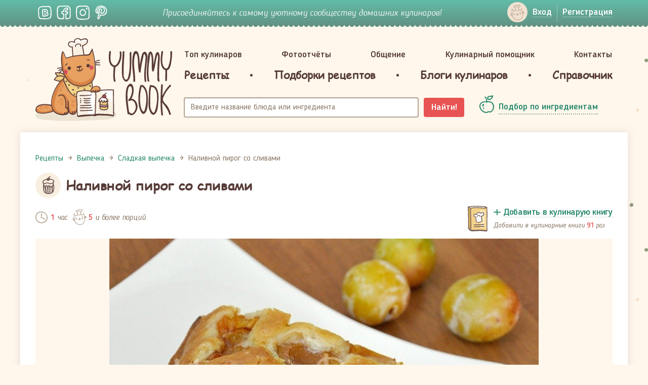

--- FILE ---
content_type: text/html; charset=UTF-8
request_url: https://yummybook.ru/recept/nalivnoj-pirog-so-slivami
body_size: 21189
content:
<!DOCTYPE html>
<html lang="ru-RU">
<head>
    <script data-ad-client="ca-pub-3880841454828240" async src="https://pagead2.googlesyndication.com/pagead/js/adsbygoogle.js"></script><link rel="preload" href="/upload/fonts/blogger_sans-bold.woff" as="font" type="font/woff2" crossorigin>
<link rel="preload" href="/upload/fonts/blogger_sans-italic.woff" as="font" as="font" type="font/woff2" crossorigin>
<link rel="preload" href="/upload/fonts/BloggerSans-Medium.woff2" as="font" as="font" type="font/woff2" crossorigin>
<link rel="preload" href="/upload/fonts/BloggerSans.woff2" as="font" as="font" type="font/woff2" crossorigin>
<link rel="preload" href="/upload/fonts/ComicSansMS.woff" as="font" as="font" type="font/woff2" crossorigin>    <meta charset="UTF-8">
    <meta name="viewport" content="width=device-width, initial-scale=1">
    <meta name="csrf-param" content="_csrf-frontend">
<meta name="csrf-token" content="Q4bkVpo5-za3K2c6k5jB1VLILp8yuQUsXKu3Y5jtU3QE9NMj0ki6fZp0F2ug7vStFvFm01ntUFUWm9MO0ZoUOg==">
    <title>Наливной пирог со сливами - простой и вкусный рецепт с пошаговыми фото</title>
    <meta property="og:title" content="Наливной пирог со сливами - простой и вкусный рецепт с пошаговыми фото">
<meta name="description" content="Наливной пирог со сливами - как приготовить быстро, просто и вкусно в домашних условиях. Пошаговый рецепт с фотографиями, подробным описанием и ингредиентами.">
<meta property="og:description" content="Наливной пирог со сливами - как приготовить быстро, просто и вкусно в домашних условиях. Пошаговый рецепт с фотографиями, подробным описанием и ингредиентами.">
<meta property="og:url" content="https://yummybook.ru/recept/nalivnoj-pirog-so-slivami">
<meta property="og:image" content="https://yummybook.ru/cloud/images/recipe/item/4304/image_large_531459b3ac0940c12_04948748.jpg">
<meta property="og:image:alt" content="Наливной пирог со сливами - простой и вкусный рецепт с пошаговыми фото">
<meta property="og:image:width" content="848">
<meta property="og:image:height" content="564">
<meta property="og:locale" content="ru_RU">
<meta property="og:site_name" content="YummyBook.ru">
<meta property="og:type" content="food">
<link href="https://yummybook.ru/recept/nalivnoj-pirog-so-slivami" rel="canonical">
<link href="/assets/all-d9c93974b156268e22096249cd1efaad.css" rel="stylesheet">
<link href="/assets/2f71f3c/emojionearea.min.css" rel="stylesheet">
<link href="/assets/960d268a/styles/print.css" rel="stylesheet" media="print">
<script src="https://www.google.com/recaptcha/api.js?render=explicit" async defer></script>    <link rel="apple-touch-icon" sizes="180x180" href="/apple-touch-icon.png">
<link rel="icon" type="image/png" href="/favicon-32x32.png" sizes="32x32">
<link rel="icon" type="image/png" href="/favicon-16x16.png" sizes="16x16">
<link rel="manifest" href="/manifest.json">
<link rel="mask-icon" href="/safari-pinned-tab.svg" color="#5bbad5">
<meta name="theme-color" content="#ffffff">    <script type="application/ld+json">{"@context":"https:\/\/schema.org","@type":"ImageObject","name":"Наливной пирог со сливами - простой и вкусный рецепт с пошаговыми фото","contentUrl":"https:\/\/yummybook.ru\/cloud\/images\/recipe\/item\/4304\/image_large_531459b3ac0940c12_04948748.jpg","description":"Наливной пирог со сливами - как приготовить быстро, просто и вкусно в домашних условиях. Пошаговый рецепт с фотографиями, подробным описанием и ингредиентами."}</script></head>
<body class="b-inner-page recipe-view">
<!-- Yandex.Metrika counter --> <script type="text/javascript" > (function(m,e,t,r,i,k,a){m[i]=m[i]||function(){(m[i].a=m[i].a||[]).push(arguments)}; m[i].l=1*new Date();k=e.createElement(t),a=e.getElementsByTagName(t)[0],k.async=1,k.src=r,a.parentNode.insertBefore(k,a)}) (window, document, "script", "https://cdn.jsdelivr.net/npm/yandex-metrica-watch/tag.js", "ym"); ym(9398563, "init", { clickmap:true, trackLinks:true, accurateTrackBounce:true }); </script>  <!-- /Yandex.Metrika counter -->

<div class="b-wrap-all">
    <div class="b-wrap-all-tr">
        

<div class="b-top-side">
    <div class="container">
        <div class="row">
                            <div class="col-lg-2 col-md-3 col-sm-4 col-xs-6">
                    <ul class="b-list-topsoc">
                        <li><a class="b-soc-link-vk" rel="nofollow" target="_blank" href="https://vk.com/yummybook"></a></li>
                        <li><a class="b-soc-link-fb" rel="nofollow" target="_blank"
                               href="https://www.facebook.com/YummyBook"></a></li>
                        <li><a class="b-soc-link-in" rel="nofollow" target="_blank"
                               href="https://www.instagram.com/yummybook_ru/"></a></li>
                        <li><a class="b-soc-link-pn" rel="nofollow" target="_blank"
                               href="https://www.pinterest.com/yummybook/boards/"></a></li>
                    </ul>
                </div>
                                            <div class="col-lg-7 col-md-6 hidden-sm hidden-xs">
                                        <div class="b-join-comm">Присоединяйтесь к самому уютному сообществу домашних кулинаров!</div>
                </div>
                            <div class="col-sm-3 visible-sm-block hidden-xs head-small-logo">
                <a class="b-logo-link" href="/">YummyBook.ru</a>            </div>
            <div class="col-lg-3 col-md-3 col-sm-5 col-xs-6">
                <div class="b-wrap-nuser-link b-wrap-nuser-link-no-fixed">
                                            <ul class="b-nuser-link">
                            <li>
                                <a class="b-link-enter open-login-modal" href="/auth/login"><span>Вход</span></a>                            </li>
                            <li>
                                <a class="open-signup-modal" href="/auth"><span>Регистрация</span></a>                            </li>
                        </ul>
                                        </div>
                <!-- /.b-wrap-nuser-link -->

                <div class="navbar navbar-mobsearch">
                    
                    <div class="navbar-header">
                        <button type="button" class="navbar-toggle collapsed b-link-tsearch" data-toggle="collapse"
                                data-target="#topsearch" aria-expanded="false"></button>
                    </div>
                    <div class="collapse navbar-collapse b-top-mobsearch" id="topsearch">
                        <div class="b-top-search">
                            <form class="navbar-form" action="/search/recipe" method="get">
                                <div class="form-group">
                                    <input type="text" class="form-control autocomplete-title" name="query"
                                           placeholder="Название блюда или ингредиента">
                                </div>
                                <button type="submit" class="btn-search">Найти!</button>
                            </form>
                        </div>
                    </div>
                    <!-- /.navbar-collapse -->
                </div>
                <!-- /.navbar-mobsearch -->
            </div>
        </div>
    </div>
</div><!-- /.b-top-side -->



<header class="b-header">
    <div class="container">
        <div class="row">

            <div class="col-lg-3 col-md-3 col-sm-12">
                	                            <a class="b-logo-link " href="/">YummyBook.ru</a>	                        </div>

            <div class="col-lg-9 col-md-9 col-sm-12">
                <nav class="navbar navbar-head">
                    <div class="container-fluid">
                        <div class="navbar-header">
                            <button type="button" class="navbar-toggle collapsed" data-toggle="collapse"
                                    data-target="#b-header-navbar" aria-expanded="false">
                                                            </button>
                        </div>
                        <!-- Collect the nav links, forms, and other content for toggling -->
                        <div class="collapse navbar-collapse" id="b-header-navbar">
                            <div class="b-navbar-in-x">
                                <div class="b-navbar-in">
                                    <ul class="nav nav-hd-justify"><li class=""><a href="/top-cooks/month">Топ кулинаров</a></li>
<li class=""><a href="/reports">Фотоотчёты</a></li>
<li class="no-ico"><a href="/community">Общение</a></li>
<li class="no-ico"><a href="/community/view/kulinarnyj-pomoschnik">Кулинарный помощник</a></li>
<li class="no-ico"><a href="/users/administrator">Контакты</a></li></ul>                                    <ul class="nav nav-hd-justify nav-hd-ubm">
                                        <li><a href="/category/all"><span>Рецепты</span></a>
                                            
<div class="b-hd-ubm-popup">
    <div class="b-ubm-inner">
        <div class="container">
            <ul class="b-list">
                                    <li>
                        <div class="b-head">Популярное</div>
                        <ul class="b-sub-list">
                            <li><a href="/category/recepty-dlya-multivarok">Рецепты для мультиварок</a></li><li><a href="/category/vegetarianskie-recepty">Вегетарианские рецепты</a></li><li><a href="/category/zdorovoe-pitanie">Здоровое питание</a></li><li><a href="/category/recepty-dla-detej">Рецепты для детей</a></li><li><a href="/category/pashalnye-recepty">Пасхальные рецепты</a></li><li><a href="/category/novogodnie-recepty">Новогодние рецепты</a></li><li><a href="/recepti/chto-prigotovit-iz-tykvy">Блюда из тыквы</a></li><li><a href="/recepti/yablochnye-pirogi-i-sladosti-iz-yablok">Выпечка и сладости из яблок</a></li><li><a href="/category/ko-dnyu-svyatogo-valentina">Ко дню Святого Валентина</a></li>                        </ul>
                    </li>
                                                        <li>
                        <div class="b-head">Категории</div>
                        <ul class="b-sub-list">
                            <li><a href="/category/recepty-salatov">Рецепты салатов</a></li><li><a href="/category/pervye-blyuda">Первые блюда</a></li><li><a href="/category/vtorye-blyuda">Вторые блюда</a></li><li><a href="/category/nacionalnye-blyuda">Национальные блюда</a></li><li><a href="/category/recepty-vypechki">Выпечка</a></li><li><a href="/category/torty-i-pirozhnye">Торты и пирожные</a></li><li><a href="/category/recepty-desertov-i-sladostej">Десерты и сладости</a></li><li><a href="/category/napitki">Напитки</a></li><li><a href="/category/zagotovki-solenya-varenya">Заготовки, соленья, варенья</a></li><li><a href="/category/recepty-sousov">Соусы</a></li><li><a href="/category/raznoe">Разное</a></li>                        </ul>
                    </li>
                                    <li>
                    <div class="b-head">Новые рецепты</div>

                                                                <ul class="b-list-recipes row">
                                                            <li class="col-lg-4 col-md-4 col-sm-4 col-xs-4">
                                    <a href="/recept/sloenye-trubochki-morkovka">
                                        <span class="b-pic">
                                            <img src="https://yummybook.ru/cloud/images/recipe/item/6359/image_small_531459b3ac0940c12_04949506.jpg" alt="Слоёные трубочки &amp;quot;Морковка&amp;quot;">                                        </span>
                                        <span class="b-txt">Слоёные трубочки "Морковка"</span>
                                    </a></li>
                                                                                            <li class="col-lg-4 col-md-4 col-sm-4 col-xs-4">
                                    <a href="/recept/rulet-s-mandarinami-bez-vypechki">
                                        <span class="b-pic">
                                            <img src="/upload/images/recipe/item/10532/image_small_595161d3209503e39_41226440.jpg" alt="Рулет с мандаринами (без выпечки)">                                        </span>
                                        <span class="b-txt">Рулет с мандаринами (без выпечки)</span>
                                    </a></li>
                                                                                            <li class="col-lg-4 col-md-4 col-sm-4 col-xs-4">
                                    <a href="/recept/zakuska-novogodnie-shary">
                                        <span class="b-pic">
                                            <img src="https://yummybook.ru/cloud/images/recipe/item/7851/image_small_69215bb8c1c535f94_38834936.jpg" alt="Закуска &amp;quot;Новогодние шары&amp;quot;">                                        </span>
                                        <span class="b-txt">Закуска "Новогодние шары"</span>
                                    </a></li>
                                <div class="clearfix visible-lg-block visible-sm-block visible-md-block"></div>                                                            <li class="col-lg-4 col-md-4 col-sm-4 col-xs-4">
                                    <a href="/recept/pechene-shishki">
                                        <span class="b-pic">
                                            <img src="https://yummybook.ru/cloud/images/recipe/item/7195/image_small_59105a40e6841d1c0_14202951.jpg" alt="Печенье &amp;quot;Шишки&amp;quot;">                                        </span>
                                        <span class="b-txt">Печенье "Шишки"</span>
                                    </a></li>
                                                                                            <li class="col-lg-4 col-md-4 col-sm-4 col-xs-4">
                                    <a href="/recept/seld-pod-shuboj-hlopushka">
                                        <span class="b-pic">
                                            <img src="https://yummybook.ru/cloud/images/recipe/item/7893/image_small_14985bcc73d0e258f40127439_40127441.jpg" alt="Сельдь под шубой &amp;quot;Хлопушка&amp;quot;">                                        </span>
                                        <span class="b-txt">Сельдь под шубой "Хлопушка"</span>
                                    </a></li>
                                                                                            <li class="col-lg-4 col-md-4 col-sm-4 col-xs-4">
                                    <a href="/recept/mumii-iz-pechenya-oreo-na-hellouin">
                                        <span class="b-pic">
                                            <img src="https://yummybook.ru/cloud/images/recipe/item/6981/image_small_494159e88b493683a08412326_08412327.jpg" alt="Мумии из печенья Орео на Хэллоуин">                                        </span>
                                        <span class="b-txt">Мумии из печенья Орео на Хэллоуин</span>
                                    </a></li>
                                <div class="clearfix visible-lg-block visible-sm-block visible-md-block"></div>                                                    </ul><!-- /.b-list-recipes -->
                                    </li>
            </ul>
        </div>
    </div>
</div><!-- /.b-hd-ubm-popup -->
                                        </li>
                                        <li class="b-sep"></li>
                                        <li>
                                            <a href="/catalog/collections"><span>Подборки рецептов</span></a>                                        </li>
                                        <li class="b-sep"></li>
                                        <li><a href="/blog/list/posts"><span>Блоги кулинаров</span></a></li>
                                        <li class="b-sep"></li>
                                        <li><a href="/spravochnik"><span>Справочник</span></a>                                        </li>
                                    </ul>
                                    <div class="b-mob-nbot">
                                        <div class="b-mob-nbot-inner">
                                                                                            <ul class="b-mbn-autorz">
                                                    <li>
                                                        <a class="b-link-enter open-login-modal" href="/auth/login"><span>Вход</span></a>                                                    </li>
                                                    <li>
                                                        <a class="open-signup-modal" href="/auth"><span>Регистрация</span></a>                                                    </li>
                                                </ul>
                                                <div class="b-soc-enter">Войти через социальные сети</div>
                                                <div id="w0" class="authchoice">                                                <ul class="b-list-topsoc-enter">
                                                                                                            <li>
                                                            <a class="b-soc-link-vkontakte auth-link"
                                                               href="/auth/oauth?authclient=vkontakte"></a>
                                                        </li>
                                                                                                            <li>
                                                            <a class="b-soc-link-odnoklassniki auth-link"
                                                               href="/auth/oauth?authclient=odnoklassniki&permissions_granted=GET_EMAIL"></a>
                                                        </li>
                                                                                                    </ul>
                                                </div>                                                                                    </div>
                                    </div>
                                    <!-- /.b-mob-nbot -->
                                </div>
                            </div>
                        </div>
                        <!-- /.navbar-collapse -->
                    </div>
                    <!-- /.container-fluid -->
                </nav>
                <!-- /.navbar-head -->
                <div class="container-fluid container-fluid-head-meta">
                    <div class="row">
                        <div class="col-lg-8 col-md-8 col-sm-8">
                            <div class="b-top-search">
                                <form class="navbar-form" action="/search/recipe" method="get">
                                    <div class="form-group">
                                        <input type="text" class="form-control autocomplete-title" name="query"
                                               placeholder="Введите название блюда или ингредиента">
                                    </div>
                                    <button type="submit" class="btn btn-search">Найти!</button>
                                </form>
                            </div>
                        </div>
                        <div class="col-lg-4 col-md-4 col-sm-4">
                            <div class="b-sel-by-ing">
                                <a class="b-link-sel-by-ing" href="/category/all#open-filter"><span>Подбор по ингредиентам</span></a>                            </div>
                        </div>
                    </div>
                </div>
                <!-- /.container-fluid -->
            </div>        
        </div>
    </div>
    <!-- /.container -->    
</header><!-- /.b-header -->
<div class="container">
    <div class="row">
            </div>
</div>

        <div class="b-content">
            <div class="container container-fluid-wht">
                <div class="b-wht-container">
                    <script type="application/ld+json">{"@context":"https:\/\/schema.org","@type":"Recipe","aggregateRating":{"@type":"AggregateRating","ratingValue":"5.00","reviewCount":4,"bestRating":5},"recipeYield":5,"name":"Наливной пирог со сливами","author":{"@type":"Person","name":"Виктория"},"image":"https:\/\/yummybook.ru\/cloud\/images\/recipe\/item\/4304\/image_large_531459b3ac0940c12_04948748.jpg","resultPhoto":"https:\/\/yummybook.ru\/cloud\/images\/recipe\/item\/4304\/image_large_531459b3ac0940c12_04948748.jpg","description":"","totalTime":"PT1H","nutrition":{"@type":"NutritionInformation"},"recipeIngredient":["2 яйца","1 ст. сахара (200-230 г)","1\/2 ст. растительного масла (120 мл)","3\/4 ст. молока (180 мл)","2 стакана муки (320 г)","1 пакетик ванильного сахара","1 пакетик разрыхлителя","сливы"],"recipeInstructions":[{"@type":"HowToStep","name":"Шаг 1","text":"Взбить яйца с сахаром, постепенно добавляя растительное масло. ","url":"https:\/\/yummybook.ru\/recept\/nalivnoj-pirog-so-slivami#step-1","image":"https:\/\/yummybook.ru\/cloud\/images\/recipe\/item\/4304\/image_large_8675b169bca8eb9428208493_28208493.jpg"},{"@type":"HowToStep","name":"Шаг 2","text":"Добавить молоко, ванильный сахар, разрыхлитель и муку.  Тесто хорошо взбиваем. <br>\r\n","url":"https:\/\/yummybook.ru\/recept\/nalivnoj-pirog-so-slivami#step-2","image":"https:\/\/yummybook.ru\/cloud\/images\/recipe\/item\/4304\/image_large_41625b169bce7de5f28208492_28208492.jpg"},{"@type":"HowToStep","name":"Шаг 3","text":"Форму, диаметром 26 см, смазываем маслом и выливаем в неё тесто. На тесто выкладываем половинки слив, кожурой вниз. ","url":"https:\/\/yummybook.ru\/recept\/nalivnoj-pirog-so-slivami#step-3","image":"https:\/\/yummybook.ru\/cloud\/images\/recipe\/item\/4304\/image_large_15445b169bd2b267b28208484_28208485.jpg"},{"@type":"HowToStep","name":"Шаг 4","text":"Выпекаем в заранее разогретой духовке при  температуре 160- 180 градусов 30-40 мин.<br>\r\nГотовность проверять зубочисткой.","url":"https:\/\/yummybook.ru\/recept\/nalivnoj-pirog-so-slivami#step-4","image":"https:\/\/yummybook.ru\/cloud\/images\/recipe\/item\/4304\/image_large_46125b169bdedd47d28208483_28208483.jpg"},{"@type":"HowToStep","name":"Шаг 5","text":"Готовый пирог со сливами, по желанию, можно посыпать сахарной пудрой.<br>\r\nПриятного аппетита!","url":"https:\/\/yummybook.ru\/recept\/nalivnoj-pirog-so-slivami#step-5","image":"https:\/\/yummybook.ru\/cloud\/images\/recipe\/item\/4304\/image_large_33605b169be323f7128208482_28208482.jpg"}],"keywords":["Наливной пирог со сливами","Выпечка","молоко","мука","сливы","пирог","пирог со сливами"],"recipeCategory":"Выпечка","recipeSubCategory":"Сладкая выпечка"}</script><div class="row b-row-ms-cols recipe-layout" itemscope itemtype="http://schema.org/Recipe">
	<div class="col-lg-12">
                <ol class="breadcrumb"><li><a href="/"><span>Рецепты</span></a></li><li><a href="/category/recepty-vypechki"><span>Выпечка</span></a></li><li><a href="/category/sladkaya"><span>Сладкая выпечка</span></a></li><li class="active"><span>Наливной пирог со сливами</span></li></ol><script type="application/ld+json">{"@context":"https:\/\/schema.org","@type":"BreadcrumbList","itemListElement":[{"@type":"ListItem","position":1,"item":{"@type":"Thing","name":"Рецепты","@id":"https:\/\/yummybook.ru\/"}},{"@type":"ListItem","position":2,"item":{"@type":"Thing","name":"Выпечка","@id":"https:\/\/yummybook.ru\/category\/recepty-vypechki"}},{"@type":"ListItem","position":3,"item":{"@type":"Thing","name":"Сладкая выпечка","@id":"https:\/\/yummybook.ru\/category\/sladkaya"}},{"@type":"ListItem","position":4,"item":{"@type":"Thing","name":"Наливной пирог со сливами","@id":"https:\/\/yummybook.ru\/recept\/nalivnoj-pirog-so-slivami"}}]}</script>        		<div>
			<div class="b-int-thead b-int-thead-recipe">
                					<div class="b-ico">
						<div class="b-ico-circle">
                            <img class="cat-icon-id-157" src="/upload/images/recipe/category/image_logo_i-fd20_04991198.svg" alt="">						</div>
					</div>
                                    <h1 class="b-page-head" itemprop="name">Наливной пирог со сливами</h1>
			</div>
			<!-- /.b-int-text -->

			<div class="row recipe-main-content">
				<div class="col-sm-12 recipe-main-content-left">
                    <div class="recipe-view-wr">
    <div class="b-irec-meta-info row">
        <div class="col-lg-6 col-md-6 col-sm-6 col-xs-12">
            <div class="b-rec-meta">
                <div class="b-rec-meta-item">
                                            <div class="b-rec-time">
                            <i>1</i> час                        </div>
                                    </div>
                <div class="b-rec-meta-item">
                    <div class="b-rec-ports" itemprop="recipeYield"><i>5</i> и более порций</div>
                </div>
            </div>
        </div>
        <div class="col-lg-6 col-md-6 col-sm-6 col-xs-12">
            

<div class="b-mycbook-box cookbook-item-4304 signup-landing-link" data-id="4304">
    <div class="b-ico"></div>
    <div class="b-txt">
        <div class="b-cbook-link">
            <a class="b-add2cbook-link" href="#" onclick="return false;"><span>Добавить в кулинарую книгу</span></a>
            <a class="b-remove4cbook" href="#" onclick="return false;"><span>Убрать из кулинарной книги</span></a>
        </div>
        <div class="b-label label-add2cbook">
                                Добавили в кулинарные книги
                                <i class="cookbook-counter cookbook-counter-4304">91</i>
                <span class="user-txt">
                раз            </span>
                    </div>
            </div>
</div>        </div>
    </div>

            <div class="b-irec-main-pic">
            <img class="result-photo photo b-irec-main-pic-image visible-sm-block visible-md-block visible-lg-block" src="https://yummybook.ru/cloud/images/recipe/item/4304/image_large_531459b3ac0940c12_04948748.jpg" alt="Наливной пирог со сливами" title="Наливной пирог со сливами">            <img class="b-irec-main-pic-image visible-xs-block" src="https://yummybook.ru/cloud/images/recipe/item/4304/image_middle_531459b3ac0940c12_04948749.jpg" alt="Наливной пирог со сливами" itemprop="image">            
        </div><!-- /.b-irec-main-pic -->
        <div class="mt-25"><noindex>
<div class="b-v-share">
	<div class="b-wch-1">
		<div class="b-wch-2">
			<div class="b-wch-3">
				<div class="b-wch-4">
					<div class="b-wch-5">
						<div class="b-wch-6">
							<div class="b-v-share-inner">
								<div class="b-v-share-list">
									<ul class="b-item shares__list pull-left">
										<li class="shares__item"><a
													href="https://vk.com/share.php?url=https://yummybook.ru/recept/nalivnoj-pirog-so-slivami"
													target="_blank" rel="nofollow"
													title="Нажмите, что бы поделиться через ВКонтакте"
													class="shares__link shares__link--vk">Поделиться во ВКонтакте</a></li>
										<li class="shares__item"><a
													href="https://www.facebook.com/sharer.php?u=https://yummybook.ru/recept/nalivnoj-pirog-so-slivami"
													target="_blank" rel="nofollow"
													title="Нажмите, что бы поделиться на Facebook"
													class="shares__link shares__link--fb">Facebook</a></li>
										<li class="shares__item"><a
		                                            href="https://connect.ok.ru/offer?url=https://yummybook.ru/recept/nalivnoj-pirog-so-slivami"
		                                            target="_blank" rel="nofollow"
		                                            title="Нажмите, чтобы поделиться в Одноклассниках"
		                                            class="shares__link shares__link--ok">Одноклассники</a></li>
										<li class="shares__item"><a
													href="https://twitter.com/share?url=https://yummybook.ru/recept/nalivnoj-pirog-so-slivami"
													target="_blank" rel="nofollow"
													title="Нажмите, чтобы поделиться в Twitter"
													class="shares__link shares__link--tw">Твиттер</a></li>
                                        <li class="shares__item"><a
                                                    href="https://www.pinterest.com/pin/create/button/"
                                                    data-pin-do="buttonPin"
                                                    data-pin-custom="true"
                                                    target="_blank" rel="nofollow"
                                                    title="Нажмите, чтобы поделиться в Пинтерест"
                                                    class="shares__link shares__link--pin">Пинтерест</a></li>
									</ul>
																		<div class="b-item b-item-print pull-right">
										<i class="b-link-print"></i> <a
												href="/recept/nalivnoj-pirog-so-slivami?mode=print"
												target="_blank">Версия для печати</a>
									</div>
																		<div class="clearfix"></div>
								</div>
							</div>
						</div>
					</div>
				</div>
			</div>
		</div>
	</div>
</div><!-- /.b-v-share -->
</noindex></div>

            <!-- /.b-irec-meta-info -->
        <div class="b-irec-ingredients">
    <div class="b-irec-ingredients-list row">
                    <div class="b-item col-lg-12 col-md-12 col-sm-12 col-xs-12">
                <ul class="b-ingredients-list">
                    <li class="b-ing-shead root-ing-shead">Нам понадобится:</li><li class="col-lg-6 col-md-6 col-sm-6 col-xs-12" itemprop="recipeIngredient">2 яйца</li><li class="col-lg-6 col-md-6 col-sm-6 col-xs-12" itemprop="recipeIngredient">1 ст. сахара (200-230 г)</li><li class="col-lg-6 col-md-6 col-sm-6 col-xs-12" itemprop="recipeIngredient">1/2 ст. растительного масла (120 мл)</li><li class="col-lg-6 col-md-6 col-sm-6 col-xs-12" itemprop="recipeIngredient">3/4 ст. молока (180 мл)</li><li class="col-lg-6 col-md-6 col-sm-6 col-xs-12" itemprop="recipeIngredient">2 стакана муки (320 г)</li><li class="col-lg-6 col-md-6 col-sm-6 col-xs-12" itemprop="recipeIngredient">1 пакетик ванильного сахара</li><li class="col-lg-6 col-md-6 col-sm-6 col-xs-12" itemprop="recipeIngredient">1 пакетик разрыхлителя</li><li class="col-lg-6 col-md-6 col-sm-6 col-xs-12" itemprop="recipeIngredient">сливы</li>                </ul>
            </div>
                </div>
</div><!-- /.b-irec-ingredients -->

    <div class="b-int-text b-recipe-intro-block">
                    <div class="b-irec-meta-info row">
                <div class="col-lg-6 col-md-6 col-sm-6 col-xs-6">
                    <div class="b-rec-meta">
                        <div class="b-rec-meta-item">
                            <div class="b-lit-user b-lit-user-mid-size">
                                <div class="b-ava">
                                    <span class="b-user-ava">
                                        <a href="/users/viktoriya"><img src="/upload/images/user/9/avatar/image_small_tmpavatar9_05228756.jpg" width="60" alt="Виктория" data-pin-nopin="true"></a>                                    </span>
                                </div>
                                <div class="b-info">
                                    <a class="b-user-name" href="/users/viktoriya" rel="nofollow">Виктория</a>                                    <span class="b-user-ratio">436561</span>                                    <div class="hidden" itemprop="author">Виктория</div>
                                </div>
                            </div>
                        </div>
                    </div>
                </div>
                <div class="col-lg-6 col-md-6 col-sm-6 col-xs-6">

                    <div class="b-rec-suscription">
            <div class="b-rsus-now">
            <a class="b-rsus-link signup-landing-link" href="#" data-user-id=""><span>Подписаться <span
                            class="extra-text">на автора</span></span></a>
        </div>
        </div>


                </div>
            </div>
                    <!-- /.b-irec-meta-info -->

        <div class="b-text-container b-article">
                                    
<div class="text-center ad-container ">
    <ins class="adsbygoogle"
     style="display:block"
     data-ad-client="ca-pub-3880841454828240"
     data-ad-slot="5128094416"
     data-ad-format="auto"
     data-full-width-responsive="true"></ins>
<script>
    (adsbygoogle = window.adsbygoogle || []).push({});
</script>    <div class="clearfix"></div>
</div>                    </div>
        <!-- /.b-text-container -->
    </div>
    <!-- /.b-int-text -->

    
    <div class="b-irec-steps">
        

	<div class="b-irec-stp-head">
		<h3 class="b-head" id="steps">Пошаговое описание рецепта</h3>
		<ul class="b-list-mode-view toggle-off">
            				<li><a class="b-link-mode-sted" href="/recept/nalivnoj-pirog-so-slivami?mode=large#steps">
						Показать в виде больших фотографий с описанием
					</a></li>
            		</ul>
	</div><!-- /.b-irec-stp-head -->

<div class="b-irec-stp-list " itemprop="recipeInstructions" itemtype="http://schema.org/ItemList" itemscope="">
    		<div class="b-irec-stp-item ">
            <a id="step-1"></a>
            <b class="m-step-counter">Шаг 1</b>
            				<div class="b-pic">
                    <picture>
                        <source media="(max-width: 420px)"
                                srcset="https://yummybook.ru/cloud/images/recipe/item/4304/image_middle_8675b169bca8eb9428208493_28208494.jpg">
                        <img class="photo" src="https://yummybook.ru/cloud/images/recipe/item/4304/image_large_8675b169bca8eb9428208493_28208493.jpg" alt="Наливной пирог со сливами - шаг 1" title="Наливной пирог со сливами - шаг 1">                    </picture>
				</div>
            			<div class="b-text">
                					<div class="notranslate b-stp-counter">1</div>
                				<div class="b-desc">
                    <p><span class="step-counter">1. </span>Взбить яйца с сахаром, постепенно добавляя растительное масло. </p>
				</div>
                			</div>
		</div><!-- /.b-irec-stp-item -->
        		<div class="b-irec-stp-item ">
            <a id="step-2"></a>
            <b class="m-step-counter">Шаг 2</b>
            				<div class="b-pic">
                    <picture>
                        <source media="(max-width: 420px)"
                                srcset="https://yummybook.ru/cloud/images/recipe/item/4304/image_middle_41625b169bce7de5f28208492_28208492.jpg">
                        <img class="photo" src="https://yummybook.ru/cloud/images/recipe/item/4304/image_large_41625b169bce7de5f28208492_28208492.jpg" alt="Наливной пирог со сливами - шаг 2" title="Наливной пирог со сливами - шаг 2">                    </picture>
				</div>
            			<div class="b-text">
                					<div class="notranslate b-stp-counter">2</div>
                				<div class="b-desc">
                    <p><span class="step-counter">2. </span>Добавить молоко, ванильный сахар, разрыхлитель и муку.  Тесто хорошо взбиваем. <br>
</p>
				</div>
                			</div>
		</div><!-- /.b-irec-stp-item -->
        			<div class="adv-steps-mixed">
                
<div class="text-center ad-container ">
    <ins class="adsbygoogle"
     style="display:block"
     data-ad-client="ca-pub-3880841454828240"
     data-ad-slot="5128094416"
     data-ad-format="auto"
     data-full-width-responsive="true"></ins>
<script>
    (adsbygoogle = window.adsbygoogle || []).push({});
</script>    <div class="clearfix"></div>
</div>			</div>
            		<div class="b-irec-stp-item ">
            <a id="step-3"></a>
            <b class="m-step-counter">Шаг 3</b>
            				<div class="b-pic">
                    <picture>
                        <source media="(max-width: 420px)"
                                srcset="https://yummybook.ru/cloud/images/recipe/item/4304/image_middle_15445b169bd2b267b28208484_28208485.jpg">
                        <img class="photo" src="https://yummybook.ru/cloud/images/recipe/item/4304/image_large_15445b169bd2b267b28208484_28208485.jpg" alt="Наливной пирог со сливами - шаг 3" title="Наливной пирог со сливами - шаг 3">                    </picture>
				</div>
            			<div class="b-text">
                					<div class="notranslate b-stp-counter">3</div>
                				<div class="b-desc">
                    <p><span class="step-counter">3. </span>Форму, диаметром 26 см, смазываем маслом и выливаем в неё тесто. На тесто выкладываем половинки слив, кожурой вниз. </p>
				</div>
                			</div>
		</div><!-- /.b-irec-stp-item -->
        		<div class="b-irec-stp-item ">
            <a id="step-4"></a>
            <b class="m-step-counter">Шаг 4</b>
            				<div class="b-pic">
                    <picture>
                        <source media="(max-width: 420px)"
                                srcset="https://yummybook.ru/cloud/images/recipe/item/4304/image_middle_46125b169bdedd47d28208483_28208483.jpg">
                        <img class="photo" src="https://yummybook.ru/cloud/images/recipe/item/4304/image_large_46125b169bdedd47d28208483_28208483.jpg" alt="Наливной пирог со сливами - шаг 4" title="Наливной пирог со сливами - шаг 4">                    </picture>
				</div>
            			<div class="b-text">
                					<div class="notranslate b-stp-counter">4</div>
                				<div class="b-desc">
                    <p><span class="step-counter">4. </span>Выпекаем в заранее разогретой духовке при  температуре 160- 180 градусов 30-40 мин.<br>
Готовность проверять зубочисткой.</p>
				</div>
                			</div>
		</div><!-- /.b-irec-stp-item -->
        			<div class="adv-steps-mixed">
                
<div class="text-center ad-container ">
    <ins class="adsbygoogle"
     style="display:block"
     data-ad-client="ca-pub-3880841454828240"
     data-ad-slot="5128094416"
     data-ad-format="auto"
     data-full-width-responsive="true"></ins>
<script>
    (adsbygoogle = window.adsbygoogle || []).push({});
</script>    <div class="clearfix"></div>
</div>			</div>
            		<div class="b-irec-stp-item ">
            <a id="step-5"></a>
            <b class="m-step-counter">Шаг 5</b>
            				<div class="b-pic">
                    <picture>
                        <source media="(max-width: 420px)"
                                srcset="https://yummybook.ru/cloud/images/recipe/item/4304/image_middle_33605b169be323f7128208482_28208483.jpg">
                        <img class="photo" src="https://yummybook.ru/cloud/images/recipe/item/4304/image_large_33605b169be323f7128208482_28208482.jpg" alt="Наливной пирог со сливами - шаг 5" title="Наливной пирог со сливами - шаг 5">                    </picture>
				</div>
            			<div class="b-text">
                					<div class="notranslate b-stp-counter">5</div>
                				<div class="b-desc">
                    <p><span class="step-counter">5. </span>Готовый пирог со сливами, по желанию, можно посыпать сахарной пудрой.<br>
Приятного аппетита!</p>
				</div>
                			</div>
		</div><!-- /.b-irec-stp-item -->
        </div><!-- /.b-irec-stp-list -->
        <div class="clearfix"></div>
    </div>
    <!-- /.b-irec-steps -->
    </div>				</div>
			</div>

			<div class="row">
				<div class="col-lg-12">

                    
                    						<div class="b-rec-tags b-rec-categories">
							<span>Категория рецепта:</span> <a href="/category/recepty-vypechki">Выпечка</a> &raquo; <a href="/category/sladkaya">Сладкая выпечка</a>						</div>
                                        <div class="b-rec-tags"><span>Теги:</span> <a href="/search/tag?tag=%D0%BC%D0%BE%D0%BB%D0%BE%D0%BA%D0%BE">молоко</a>, <a href="/search/tag?tag=%D0%BC%D1%83%D0%BA%D0%B0">мука</a>, <a href="/search/tag?tag=%D1%81%D0%BB%D0%B8%D0%B2%D1%8B">сливы</a>, <a href="/search/tag?tag=%D0%BF%D0%B8%D1%80%D0%BE%D0%B3">пирог</a>, <a href="/search/tag?tag=%D0%BF%D0%B8%D1%80%D0%BE%D0%B3+%D1%81%D0%BE+%D1%81%D0%BB%D0%B8%D0%B2%D0%B0%D0%BC%D0%B8">пирог со сливами</a>, <a href="/category/sladkaya">сладкая выпечка</a></div>
					<div class="text-center">
						<div id="thanks"></div>
						<div class="thanks-block b-irec-ingredients hide-auto-g-ads">
							<div>

                                <div class="b-link-stars item-vote-4304-recipe item-vote-btn signup-landing-link disabled" data-url="/votes/recipe/toggle-vote?id=4304" data-id="4304" data-type="recipe"><div>Как Вам рецепт?</div><div class="rateit star-vote" 
                data-rateit-readonly="true" 
                data-rateit-resetable="false" 
                data-rateit-mode="font" 
                data-rateit-value="5.00" 
                data-rateit-min="0" 
                data-rateit-max="5" 
                data-rateit-step="1" 
                data-rateit-ispreset="1"
                data-your-previous-vote=""
                style="font-size:50px"
                ></div><div class='rate-statistics'><span class="">Голосов: <span class="stars-vote-total show-voted-users"> 4</span>&nbsp;|&nbsp;</span><span class="">Средняя оценка: <span class="stars-rating">5.00</span></span><span class="hide">&nbsp;|&nbsp;Ваша оценка: <span class="stars-your-vote"></span></span><div class="typo-inform">Нашли ошибку или опечатку на странице? <br>Выделите её и нажмите <b>Ctrl+Enter</b> или просто напишите нам на <a href="/cdn-cgi/l/email-protection#89e8ede4e0e7c9f0fce4e4f0ebe6e6e2a7fbfc"><span class="__cf_email__" data-cfemail="58393c35313618212d3535213a373733762a2d">[email&#160;protected]</span></a></div></div></div>							</div>
							<div>
							</div>
						</div>
					</div>

					<div class=""><noindex>
<div class="b-v-share">
	<div class="b-wch-1">
		<div class="b-wch-2">
			<div class="b-wch-3">
				<div class="b-wch-4">
					<div class="b-wch-5">
						<div class="b-wch-6">
							<div class="b-v-share-inner">
								<div class="b-v-share-list">
									<ul class="b-item shares__list pull-left">
										<li class="shares__item"><a
													href="https://vk.com/share.php?url=https://yummybook.ru/recept/nalivnoj-pirog-so-slivami"
													target="_blank" rel="nofollow"
													title="Нажмите, что бы поделиться через ВКонтакте"
													class="shares__link shares__link--vk">Поделиться во ВКонтакте</a></li>
										<li class="shares__item"><a
													href="https://www.facebook.com/sharer.php?u=https://yummybook.ru/recept/nalivnoj-pirog-so-slivami"
													target="_blank" rel="nofollow"
													title="Нажмите, что бы поделиться на Facebook"
													class="shares__link shares__link--fb">Facebook</a></li>
										<li class="shares__item"><a
		                                            href="https://connect.ok.ru/offer?url=https://yummybook.ru/recept/nalivnoj-pirog-so-slivami"
		                                            target="_blank" rel="nofollow"
		                                            title="Нажмите, чтобы поделиться в Одноклассниках"
		                                            class="shares__link shares__link--ok">Одноклассники</a></li>
										<li class="shares__item"><a
													href="https://twitter.com/share?url=https://yummybook.ru/recept/nalivnoj-pirog-so-slivami"
													target="_blank" rel="nofollow"
													title="Нажмите, чтобы поделиться в Twitter"
													class="shares__link shares__link--tw">Твиттер</a></li>
                                        <li class="shares__item"><a
                                                    href="https://www.pinterest.com/pin/create/button/"
                                                    data-pin-do="buttonPin"
                                                    data-pin-custom="true"
                                                    target="_blank" rel="nofollow"
                                                    title="Нажмите, чтобы поделиться в Пинтерест"
                                                    class="shares__link shares__link--pin">Пинтерест</a></li>
									</ul>
																		<div class="b-item b-item-print pull-right">
										<i class="b-link-print"></i> <a
												href="/recept/nalivnoj-pirog-so-slivami?mode=print"
												target="_blank">Версия для печати</a>
									</div>
																		<div class="clearfix"></div>
								</div>
							</div>
						</div>
					</div>
				</div>
			</div>
		</div>
	</div>
</div><!-- /.b-v-share -->
</noindex></div>
                    <div class="mb-35">
<div class="text-center ad-container ">
    <ins class="adsbygoogle"
     style="display:block"
     data-ad-client="ca-pub-3880841454828240"
     data-ad-slot="5128094416"
     data-ad-format="auto"
     data-full-width-responsive="true"></ins>
<script data-cfasync="false" src="/cdn-cgi/scripts/5c5dd728/cloudflare-static/email-decode.min.js"></script><script>
    (adsbygoogle = window.adsbygoogle || []).push({});
</script>    <div class="clearfix"></div>
</div></div>
					<div class="row">
						<div class="col-lg-12">

                                                        <div class="comments-wr recipes-comments-wr hide-auto-g-ads">
    <div class="b-comment-box">

	    <div class="b-cmb-head" id="comments-head">Лента комментариев <span class="b-num">32</span>        <a class="comments-subscribe-link signup-landing-link" href="#" title="При помощи этой функции вы можете подписаться на получение уведомлений о новых комментариях под данной записью." data-type="recipe" data-id="4304">Следить за комментариями</a>	    </div>
	    <a class="comments-show-more comments-prev-page b-link-show-ocomment" href="#" data-next="0" data-url="/comments/recipe/list?limitation=2026-01-30+04%3A17%3A42&amp;c-page=2&amp;item=4304"><span>Показать <i>более</i> старые комментарии</span></a>        <ul class="b-cmb-list comments-root-list comments-list">
            <li class="b-item comment-item-wr comment-root"
    id="comment-7201" data-id="7201">
    <div class="b-i-comment comment-body">
        <div class="b-lit-user">
            <div class="b-ava">
                <span class="b-user-ava">
                    <img src="/upload/images/user/19250/avatar/middle_7d757569593cafbf9b8157377f4dae0c.jpg" width="40" alt="Есения">                </span>
            </div>
            <div class="b-info   ">
                <a class="b-user-name" href="/users/eseniya">Есения</a>                                    <span class="b-user-ratio">1561</span>
                    	                            <time class="b-time" datetime="2014-10-19 11:17:37">
                    19 октября 2014 11:17                </time>
            </div>
        </div>
                    <div class="b-i-comment-text comment-content">
                <p>Ну ооооочень вкусный пирог! Спасибочки за рецептик.</p>
            </div>
            

                    <div class="b-list-attach comment-list-attach soft-hide">
                            </div>
                    <ul class="b-i-comment-nav">
                        <li class="comment-vote-btn-wr">
                <div class="b-i-comment-link-like comment-vote-7201-recipe comment-vote-btn signup-landing-link disabled" data-url="/comments/recipe/toggle-vote?id=7201" data-id="7201" data-type="recipe"><span class="b-txt-vote toggle-vote">Поддерживаю!</span> <span class="b-num show-voted-users">1</span></div>            </li>
                    </ul>
        <div class="progress" style="display: none;">
            <div class="progress-bar progress-bar-success" role="progressbar" aria-valuenow="40"
                 aria-valuemin="0"
                 aria-valuemax="100">
            </div>
        </div>
    </div>
    <!-- /.b-i-comment -->
    <div class="replies-wr">
        <ul class="comments-replies-list comments-list">
        <li class="b-item comment-item-wr comment-reply"
    id="comment-7202" data-id="7202">
    <div class="b-i-comment comment-body">
        <div class="b-lit-user">
            <div class="b-ava">
                <span class="b-user-ava">
                    <img src="/upload/images/user/9/avatar/image_small_tmpavatar9_05228756.jpg" width="40" alt="Виктория">                </span>
            </div>
            <div class="b-info author-info  ">
                <a class="b-user-name" href="/users/viktoriya">Виктория</a>                                    <div class="comment-author-label"><span>Автор</span></div>
                                        <span class="b-user-ratio">436561</span>
                    	                            <time class="b-time" datetime="2014-10-19 18:10:17">
                    19 октября 2014 18:10                </time>
            </div>
        </div>
                    <div class="b-i-comment-text comment-content">
                <p>Кушайте на здоровье!<img class="animated-smile" src="/images/animate-smiles/ab.gif" alt=":an_smile:"><img class="animated-smile" src="/images/animate-smiles/nyam2.gif" alt=":an_nyam_nyam:"></p>
            </div>
            

                    <div class="b-list-attach comment-list-attach soft-hide">
                            </div>
                    <ul class="b-i-comment-nav">
                        <li class="comment-vote-btn-wr">
                <div class="b-i-comment-link-like comment-vote-7202-recipe comment-vote-btn signup-landing-link disabled" data-url="/comments/recipe/toggle-vote?id=7202" data-id="7202" data-type="recipe"><span class="b-txt-vote toggle-vote">Поддерживаю!</span> <span class="b-num show-voted-users"></span></div>            </li>
                    </ul>
        <div class="progress" style="display: none;">
            <div class="progress-bar progress-bar-success" role="progressbar" aria-valuenow="40"
                 aria-valuemin="0"
                 aria-valuemax="100">
            </div>
        </div>
    </div>
    <!-- /.b-i-comment -->
    </li><!-- /.b-item -->    </ul>
    </div></li><!-- /.b-item --><li class="b-item comment-item-wr comment-root"
    id="comment-10678" data-id="10678">
    <div class="b-i-comment comment-body">
        <div class="b-lit-user">
            <div class="b-ava">
                <span class="b-user-ava">
                    <img src="/upload/engine/no-avatar.svg" width="40" alt="Екатерина 2">                </span>
            </div>
            <div class="b-info   ">
                <a class="b-user-name" href="/users/ekaterina-2">Екатерина 2</a>                	                            <time class="b-time" datetime="2016-08-14 15:04:48">
                    14 августа 2016 15:04                </time>
            </div>
        </div>
                    <div class="b-i-comment-text comment-content">
                <p>а у меня не получился пирог. жесткий, приплюснутый и непропеченный внутри.<br />
не многовато 2 стаканов муки? я обычно всю сразу не вываливаю. а тут решила сделать все по рецепту. тесто был очень густое.</p>
            </div>
            

                    <div class="b-list-attach comment-list-attach soft-hide">
                            </div>
                    <ul class="b-i-comment-nav">
                        <li class="comment-vote-btn-wr">
                <div class="b-i-comment-link-like comment-vote-10678-recipe comment-vote-btn signup-landing-link disabled" data-url="/comments/recipe/toggle-vote?id=10678" data-id="10678" data-type="recipe"><span class="b-txt-vote toggle-vote">Поддерживаю!</span> <span class="b-num show-voted-users"></span></div>            </li>
                    </ul>
        <div class="progress" style="display: none;">
            <div class="progress-bar progress-bar-success" role="progressbar" aria-valuenow="40"
                 aria-valuemin="0"
                 aria-valuemax="100">
            </div>
        </div>
    </div>
    <!-- /.b-i-comment -->
    <div class="replies-wr">
    <a class="b-link-show-ocomment comments-show-more replies-prev-page" href="#" data-next="0" data-url="/comments/recipe/replies?limitation=2026-01-30+04%3A17%3A42&amp;rep-page=2&amp;comment=10678"><span>Показать <i>более</i> старые ответы</span></a>    <ul class="comments-replies-list comments-list">
        <li class="b-item comment-item-wr comment-reply"
    id="comment-10691" data-id="10691">
    <div class="b-i-comment comment-body">
        <div class="b-lit-user">
            <div class="b-ava">
                <span class="b-user-ava">
                    <img src="/upload/images/user/9/avatar/image_small_tmpavatar9_05228756.jpg" width="40" alt="Виктория">                </span>
            </div>
            <div class="b-info author-info  ">
                <a class="b-user-name" href="/users/viktoriya">Виктория</a>                                    <div class="comment-author-label"><span>Автор</span></div>
                                        <span class="b-user-ratio">436561</span>
                    	                            <time class="b-time" datetime="2016-08-14 21:41:22">
                    14 августа 2016 21:41                </time>
            </div>
        </div>
                    <div class="b-i-comment-text comment-content">
                <p>Я смотрю по фотографии, сливы у вас &quot;утонули&quot; в тесте? Значит тесто редкое?</p>
            </div>
            

                    <div class="b-list-attach comment-list-attach soft-hide">
                            </div>
                    <ul class="b-i-comment-nav">
                        <li class="comment-vote-btn-wr">
                <div class="b-i-comment-link-like comment-vote-10691-recipe comment-vote-btn signup-landing-link disabled" data-url="/comments/recipe/toggle-vote?id=10691" data-id="10691" data-type="recipe"><span class="b-txt-vote toggle-vote">Поддерживаю!</span> <span class="b-num show-voted-users"></span></div>            </li>
                    </ul>
        <div class="progress" style="display: none;">
            <div class="progress-bar progress-bar-success" role="progressbar" aria-valuenow="40"
                 aria-valuemin="0"
                 aria-valuemax="100">
            </div>
        </div>
    </div>
    <!-- /.b-i-comment -->
    </li><!-- /.b-item --><li class="b-item comment-item-wr comment-reply"
    id="comment-10692" data-id="10692">
    <div class="b-i-comment comment-body">
        <div class="b-lit-user">
            <div class="b-ava">
                <span class="b-user-ava">
                    <img src="/upload/engine/no-avatar.svg" width="40" alt="Екатерина 2">                </span>
            </div>
            <div class="b-info   ">
                <a class="b-user-name" href="/users/ekaterina-2">Екатерина 2</a>                	                            <time class="b-time" datetime="2016-08-14 21:42:20">
                    14 августа 2016 21:42                </time>
            </div>
        </div>
                    <div class="b-i-comment-text comment-content">
                <p>да, очень странно. причем я наливные пироги уже пекла - все просто и всегда получалось.<br />
<br />
я попробовала - он должен быть очень вкусным. но вот почему не получается - загадка!</p>
            </div>
            

                    <div class="b-list-attach comment-list-attach soft-hide">
                            </div>
                    <ul class="b-i-comment-nav">
                        <li class="comment-vote-btn-wr">
                <div class="b-i-comment-link-like comment-vote-10692-recipe comment-vote-btn signup-landing-link disabled" data-url="/comments/recipe/toggle-vote?id=10692" data-id="10692" data-type="recipe"><span class="b-txt-vote toggle-vote">Поддерживаю!</span> <span class="b-num show-voted-users"></span></div>            </li>
                    </ul>
        <div class="progress" style="display: none;">
            <div class="progress-bar progress-bar-success" role="progressbar" aria-valuenow="40"
                 aria-valuemin="0"
                 aria-valuemax="100">
            </div>
        </div>
    </div>
    <!-- /.b-i-comment -->
    </li><!-- /.b-item --><li class="b-item comment-item-wr comment-reply"
    id="comment-10693" data-id="10693">
    <div class="b-i-comment comment-body">
        <div class="b-lit-user">
            <div class="b-ava">
                <span class="b-user-ava">
                    <img src="/upload/engine/no-avatar.svg" width="40" alt="Екатерина 2">                </span>
            </div>
            <div class="b-info   ">
                <a class="b-user-name" href="/users/ekaterina-2">Екатерина 2</a>                	                            <time class="b-time" datetime="2016-08-14 21:43:37">
                    14 августа 2016 21:43                </time>
            </div>
        </div>
                    <div class="b-i-comment-text comment-content">
                <p>в первый раз со слив потекло к краям и местами пригорело. во второй раз я их специально чуток утопила. и пирог сначала поднялся, сливы утонули, потом стал ниже.</p>
            </div>
            

                    <div class="b-list-attach comment-list-attach soft-hide">
                            </div>
                    <ul class="b-i-comment-nav">
                        <li class="comment-vote-btn-wr">
                <div class="b-i-comment-link-like comment-vote-10693-recipe comment-vote-btn signup-landing-link disabled" data-url="/comments/recipe/toggle-vote?id=10693" data-id="10693" data-type="recipe"><span class="b-txt-vote toggle-vote">Поддерживаю!</span> <span class="b-num show-voted-users"></span></div>            </li>
                    </ul>
        <div class="progress" style="display: none;">
            <div class="progress-bar progress-bar-success" role="progressbar" aria-valuenow="40"
                 aria-valuemin="0"
                 aria-valuemax="100">
            </div>
        </div>
    </div>
    <!-- /.b-i-comment -->
    </li><!-- /.b-item --><li class="b-item comment-item-wr comment-reply"
    id="comment-10694" data-id="10694">
    <div class="b-i-comment comment-body">
        <div class="b-lit-user">
            <div class="b-ava">
                <span class="b-user-ava">
                    <img src="/upload/images/user/9/avatar/image_small_tmpavatar9_05228756.jpg" width="40" alt="Виктория">                </span>
            </div>
            <div class="b-info author-info  ">
                <a class="b-user-name" href="/users/viktoriya">Виктория</a>                                    <div class="comment-author-label"><span>Автор</span></div>
                                        <span class="b-user-ratio">436561</span>
                    	                            <time class="b-time" datetime="2016-08-14 21:54:39">
                    14 августа 2016 21:54                </time>
            </div>
        </div>
                    <div class="b-i-comment-text comment-content">
                <p>Я свой пирог пекла почти 3 года назад и всех подробностей уже не помню, но завтра куплю сливы и испеку. Надо с ним разобраться!!!</p>
            </div>
            

                    <div class="b-list-attach comment-list-attach soft-hide">
                            </div>
                    <ul class="b-i-comment-nav">
                        <li class="comment-vote-btn-wr">
                <div class="b-i-comment-link-like comment-vote-10694-recipe comment-vote-btn signup-landing-link disabled" data-url="/comments/recipe/toggle-vote?id=10694" data-id="10694" data-type="recipe"><span class="b-txt-vote toggle-vote">Поддерживаю!</span> <span class="b-num show-voted-users"></span></div>            </li>
                    </ul>
        <div class="progress" style="display: none;">
            <div class="progress-bar progress-bar-success" role="progressbar" aria-valuenow="40"
                 aria-valuemin="0"
                 aria-valuemax="100">
            </div>
        </div>
    </div>
    <!-- /.b-i-comment -->
    </li><!-- /.b-item --><li class="b-item comment-item-wr comment-reply"
    id="comment-10695" data-id="10695">
    <div class="b-i-comment comment-body">
        <div class="b-lit-user">
            <div class="b-ava">
                <span class="b-user-ava">
                    <img src="/upload/images/user/8/avatar/image_small_6997583720bf9ad25_04954351.jpg" width="40" alt="Алеся">                </span>
            </div>
            <div class="b-info   ">
                <a class="b-user-name" href="/users/alesya">Алеся</a>                                    <span class="b-user-ratio">146722</span>
                    	                            <time class="b-time" datetime="2016-08-14 22:09:59">
                    14 августа 2016 22:09                </time>
            </div>
        </div>
                    <div class="b-i-comment-text comment-content">
                <p>Простите, что вмешиваюсь в диалог :) А зачем мисочку с водой ставите? Это ведь лишняя влага в виде пара, из-за которой может пирог получаться &quot;вогкий&quot;. Еще может быть неудачная мука, даже проверенная иногда попадается не очень... Или все-таки недостаточно температуры. Главное, пробуйте, пирог очень вкусный! :)</p>
            </div>
            

                    <div class="b-list-attach comment-list-attach soft-hide">
                            </div>
                    <ul class="b-i-comment-nav">
                        <li class="comment-vote-btn-wr">
                <div class="b-i-comment-link-like comment-vote-10695-recipe comment-vote-btn signup-landing-link disabled" data-url="/comments/recipe/toggle-vote?id=10695" data-id="10695" data-type="recipe"><span class="b-txt-vote toggle-vote">Поддерживаю!</span> <span class="b-num show-voted-users"></span></div>            </li>
                    </ul>
        <div class="progress" style="display: none;">
            <div class="progress-bar progress-bar-success" role="progressbar" aria-valuenow="40"
                 aria-valuemin="0"
                 aria-valuemax="100">
            </div>
        </div>
    </div>
    <!-- /.b-i-comment -->
    </li><!-- /.b-item -->    </ul>
    </div></li><!-- /.b-item --><li class="b-item comment-item-wr comment-root"
    id="comment-10697" data-id="10697">
    <div class="b-i-comment comment-body">
        <div class="b-lit-user">
            <div class="b-ava">
                <span class="b-user-ava">
                    <img src="/upload/engine/no-avatar.svg" width="40" alt="Екатерина 2">                </span>
            </div>
            <div class="b-info   ">
                <a class="b-user-name" href="/users/ekaterina-2">Екатерина 2</a>                	                            <time class="b-time" datetime="2016-08-14 22:27:02">
                    14 августа 2016 22:27                </time>
            </div>
        </div>
                    <div class="b-i-comment-text comment-content">
                <p>В первый раз пекла без миски с водой. Вычитала совет про миску в инете. Так делают, чтобы хорошо поопекалось. И мама когда-то так пекла с безобразными советскими духовками.</p>
            </div>
            

                    <div class="b-list-attach comment-list-attach soft-hide">
                            </div>
                    <ul class="b-i-comment-nav">
                        <li class="comment-vote-btn-wr">
                <div class="b-i-comment-link-like comment-vote-10697-recipe comment-vote-btn signup-landing-link disabled" data-url="/comments/recipe/toggle-vote?id=10697" data-id="10697" data-type="recipe"><span class="b-txt-vote toggle-vote">Поддерживаю!</span> <span class="b-num show-voted-users"></span></div>            </li>
                    </ul>
        <div class="progress" style="display: none;">
            <div class="progress-bar progress-bar-success" role="progressbar" aria-valuenow="40"
                 aria-valuemin="0"
                 aria-valuemax="100">
            </div>
        </div>
    </div>
    <!-- /.b-i-comment -->
    <div class="replies-wr">
        <ul class="comments-replies-list comments-list">
            </ul>
    </div></li><!-- /.b-item --><li class="b-item comment-item-wr comment-root"
    id="comment-10698" data-id="10698">
    <div class="b-i-comment comment-body">
        <div class="b-lit-user">
            <div class="b-ava">
                <span class="b-user-ava">
                    <img src="/upload/engine/no-avatar.svg" width="40" alt="Екатерина 2">                </span>
            </div>
            <div class="b-info   ">
                <a class="b-user-name" href="/users/ekaterina-2">Екатерина 2</a>                	                            <time class="b-time" datetime="2016-08-14 22:29:26">
                    14 августа 2016 22:29                </time>
            </div>
        </div>
                    <div class="b-i-comment-text comment-content">
                <p>Мука в первый раз - остаток большой пачки, с которой абсолютно все получилось. Второй с другой пачки.<br />
Температура в первый раз была повыше, во второй раз ниже. Просто обидно, непонятно с чего вдруг такое.</p>
            </div>
            

                    <div class="b-list-attach comment-list-attach soft-hide">
                            </div>
                    <ul class="b-i-comment-nav">
                        <li class="comment-vote-btn-wr">
                <div class="b-i-comment-link-like comment-vote-10698-recipe comment-vote-btn signup-landing-link disabled" data-url="/comments/recipe/toggle-vote?id=10698" data-id="10698" data-type="recipe"><span class="b-txt-vote toggle-vote">Поддерживаю!</span> <span class="b-num show-voted-users"></span></div>            </li>
                    </ul>
        <div class="progress" style="display: none;">
            <div class="progress-bar progress-bar-success" role="progressbar" aria-valuenow="40"
                 aria-valuemin="0"
                 aria-valuemax="100">
            </div>
        </div>
    </div>
    <!-- /.b-i-comment -->
    <div class="replies-wr">
        <ul class="comments-replies-list comments-list">
        <li class="b-item comment-item-wr comment-reply"
    id="comment-10699" data-id="10699">
    <div class="b-i-comment comment-body">
        <div class="b-lit-user">
            <div class="b-ava">
                <span class="b-user-ava">
                    <img src="/upload/images/user/8/avatar/image_small_6997583720bf9ad25_04954351.jpg" width="40" alt="Алеся">                </span>
            </div>
            <div class="b-info   ">
                <a class="b-user-name" href="/users/alesya">Алеся</a>                                    <span class="b-user-ratio">146722</span>
                    	                            <time class="b-time" datetime="2016-08-14 22:33:35">
                    14 августа 2016 22:33                </time>
            </div>
        </div>
                    <div class="b-i-comment-text comment-content">
                <p>Это точно, непонятно... Тоже попробую его на днях приготовить, проверю еще разок:-)</p>
            </div>
            

                    <div class="b-list-attach comment-list-attach soft-hide">
                            </div>
                    <ul class="b-i-comment-nav">
                        <li class="comment-vote-btn-wr">
                <div class="b-i-comment-link-like comment-vote-10699-recipe comment-vote-btn signup-landing-link disabled" data-url="/comments/recipe/toggle-vote?id=10699" data-id="10699" data-type="recipe"><span class="b-txt-vote toggle-vote">Поддерживаю!</span> <span class="b-num show-voted-users"></span></div>            </li>
                    </ul>
        <div class="progress" style="display: none;">
            <div class="progress-bar progress-bar-success" role="progressbar" aria-valuenow="40"
                 aria-valuemin="0"
                 aria-valuemax="100">
            </div>
        </div>
    </div>
    <!-- /.b-i-comment -->
    </li><!-- /.b-item --><li class="b-item comment-item-wr comment-reply comment-only-image-view"
    id="comment-10702" data-id="10702">
    <div class="b-i-comment comment-body">
        <div class="b-lit-user">
            <div class="b-ava">
                <span class="b-user-ava">
                    <img src="/upload/images/user/9/avatar/image_small_tmpavatar9_05228756.jpg" width="40" alt="Виктория">                </span>
            </div>
            <div class="b-info author-info  ">
                <a class="b-user-name" href="/users/viktoriya">Виктория</a>                                    <div class="comment-author-label"><span>Автор</span></div>
                                        <span class="b-user-ratio">436561</span>
                    	                            <time class="b-time" datetime="2016-08-16 13:03:07">
                    16 августа 2016 13:03                </time>
            </div>
        </div>
                    <div class="b-i-comment-text comment-content">
                <p>Екатерина, я испекла сегодня пирог, он отлично пропёкся. Все ингредиенты брала по рецепту, время выпечки минут 40 при температуре 170-180. Может вы что-то в ингредиетах не поняли? Я сегодня все взвешивала и в скобках написала в граммах и миллилитрах.</p>
            </div>
            

                    <div class="b-list-attach comment-list-attach ">
                <div class="b-item">
    <a class="comment-photo-link" href="/upload/user/9/comments/10702_0/image_large_7067_57b2e4c760b76_71341787_71341789.jpg" rel="comment-photos-10702"><img class="comment-photo-thumb" src="/upload/user/9/comments/10702_0/image_large_7067_57b2e4c760b76_71341787_71341789.jpg" alt=""></a>
    commentOwnEdit</div>
            </div>
                    <ul class="b-i-comment-nav">
                        <li class="comment-vote-btn-wr">
                <div class="b-i-comment-link-like comment-vote-10702-recipe comment-vote-btn signup-landing-link disabled" data-url="/comments/recipe/toggle-vote?id=10702" data-id="10702" data-type="recipe"><span class="b-txt-vote toggle-vote">Поддерживаю!</span> <span class="b-num show-voted-users"></span></div>            </li>
                    </ul>
        <div class="progress" style="display: none;">
            <div class="progress-bar progress-bar-success" role="progressbar" aria-valuenow="40"
                 aria-valuemin="0"
                 aria-valuemax="100">
            </div>
        </div>
    </div>
    <!-- /.b-i-comment -->
    </li><!-- /.b-item --><li class="b-item comment-item-wr comment-reply"
    id="comment-10705" data-id="10705">
    <div class="b-i-comment comment-body">
        <div class="b-lit-user">
            <div class="b-ava">
                <span class="b-user-ava">
                    <img src="/upload/engine/no-avatar.svg" width="40" alt="Екатерина 2">                </span>
            </div>
            <div class="b-info   ">
                <a class="b-user-name" href="/users/ekaterina-2">Екатерина 2</a>                	                            <time class="b-time" datetime="2016-08-16 19:22:56">
                    16 августа 2016 19:22                </time>
            </div>
        </div>
                    <div class="b-i-comment-text comment-content">
                <p>Нет, я все строго по рецепту делала. Единственное, что остается - это духовка. Мне никогда она не нравилась.</p>
            </div>
            

                    <div class="b-list-attach comment-list-attach soft-hide">
                            </div>
                    <ul class="b-i-comment-nav">
                        <li class="comment-vote-btn-wr">
                <div class="b-i-comment-link-like comment-vote-10705-recipe comment-vote-btn signup-landing-link disabled" data-url="/comments/recipe/toggle-vote?id=10705" data-id="10705" data-type="recipe"><span class="b-txt-vote toggle-vote">Поддерживаю!</span> <span class="b-num show-voted-users"></span></div>            </li>
                    </ul>
        <div class="progress" style="display: none;">
            <div class="progress-bar progress-bar-success" role="progressbar" aria-valuenow="40"
                 aria-valuemin="0"
                 aria-valuemax="100">
            </div>
        </div>
    </div>
    <!-- /.b-i-comment -->
    </li><!-- /.b-item --><li class="b-item comment-item-wr comment-reply"
    id="comment-10708" data-id="10708">
    <div class="b-i-comment comment-body">
        <div class="b-lit-user">
            <div class="b-ava">
                <span class="b-user-ava">
                    <img src="/upload/images/user/9/avatar/image_small_tmpavatar9_05228756.jpg" width="40" alt="Виктория">                </span>
            </div>
            <div class="b-info author-info  ">
                <a class="b-user-name" href="/users/viktoriya">Виктория</a>                                    <div class="comment-author-label"><span>Автор</span></div>
                                        <span class="b-user-ratio">436561</span>
                    	                            <time class="b-time" datetime="2016-08-16 22:38:34">
                    16 августа 2016 22:38                </time>
            </div>
        </div>
                    <div class="b-i-comment-text comment-content">
                <p>Значит надо срочно менять духовку<img class="emojione" alt="&#x1f60a;" title=":blush:" src="https://cdnjs.cloudflare.com/ajax/libs/emojione/2.2.7/assets/png/1f60a.png?v=2.2.7"/>, как же нам без пирогов жить?</p>
            </div>
            

                    <div class="b-list-attach comment-list-attach soft-hide">
                            </div>
                    <ul class="b-i-comment-nav">
                        <li class="comment-vote-btn-wr">
                <div class="b-i-comment-link-like comment-vote-10708-recipe comment-vote-btn signup-landing-link disabled" data-url="/comments/recipe/toggle-vote?id=10708" data-id="10708" data-type="recipe"><span class="b-txt-vote toggle-vote">Поддерживаю!</span> <span class="b-num show-voted-users"></span></div>            </li>
                    </ul>
        <div class="progress" style="display: none;">
            <div class="progress-bar progress-bar-success" role="progressbar" aria-valuenow="40"
                 aria-valuemin="0"
                 aria-valuemax="100">
            </div>
        </div>
    </div>
    <!-- /.b-i-comment -->
    </li><!-- /.b-item --><li class="b-item comment-item-wr comment-reply"
    id="comment-10710" data-id="10710">
    <div class="b-i-comment comment-body">
        <div class="b-lit-user">
            <div class="b-ava">
                <span class="b-user-ava">
                    <img src="/upload/engine/no-avatar.svg" width="40" alt="Екатерина 2">                </span>
            </div>
            <div class="b-info   ">
                <a class="b-user-name" href="/users/ekaterina-2">Екатерина 2</a>                	                            <time class="b-time" datetime="2016-08-16 22:45:19">
                    16 августа 2016 22:45                </time>
            </div>
        </div>
                    <div class="b-i-comment-text comment-content">
                <p>Да. Надо подумать над этим. И снова попробовать пирожок).</p>
            </div>
            

                    <div class="b-list-attach comment-list-attach soft-hide">
                            </div>
                    <ul class="b-i-comment-nav">
                        <li class="comment-vote-btn-wr">
                <div class="b-i-comment-link-like comment-vote-10710-recipe comment-vote-btn signup-landing-link disabled" data-url="/comments/recipe/toggle-vote?id=10710" data-id="10710" data-type="recipe"><span class="b-txt-vote toggle-vote">Поддерживаю!</span> <span class="b-num show-voted-users"></span></div>            </li>
                    </ul>
        <div class="progress" style="display: none;">
            <div class="progress-bar progress-bar-success" role="progressbar" aria-valuenow="40"
                 aria-valuemin="0"
                 aria-valuemax="100">
            </div>
        </div>
    </div>
    <!-- /.b-i-comment -->
    </li><!-- /.b-item -->    </ul>
    </div></li><!-- /.b-item --><li class="b-item comment-item-wr comment-root"
    id="comment-11855" data-id="11855">
    <div class="b-i-comment comment-body">
        <div class="b-lit-user">
            <div class="b-ava">
                <span class="b-user-ava">
                    <img src="/upload/images/user/2961/avatar/middle_10a41de8aca949136d32b3c0fcdc488c.jpg" width="40" alt="kitt">                </span>
            </div>
            <div class="b-info   ">
                <a class="b-user-name" href="/users/kitt">kitt</a>                                    <span class="b-user-ratio">258</span>
                    	                            <time class="b-time" datetime="2017-09-26 13:44:50">
                    26 сентября 2017 13:44                </time>
            </div>
        </div>
                    <div class="b-i-comment-text comment-content">
                <p>Кто с духовкой, а я, как всегда, с мультиваркой :) Получился! Выпекала примерно час :) <br />
</p>
            </div>
            

                    <div class="b-list-attach comment-list-attach soft-hide">
                            </div>
                    <ul class="b-i-comment-nav">
                        <li class="comment-vote-btn-wr">
                <div class="b-i-comment-link-like comment-vote-11855-recipe comment-vote-btn signup-landing-link disabled" data-url="/comments/recipe/toggle-vote?id=11855" data-id="11855" data-type="recipe"><span class="b-txt-vote toggle-vote">Поддерживаю!</span> <span class="b-num show-voted-users">2</span></div>            </li>
                    </ul>
        <div class="progress" style="display: none;">
            <div class="progress-bar progress-bar-success" role="progressbar" aria-valuenow="40"
                 aria-valuemin="0"
                 aria-valuemax="100">
            </div>
        </div>
    </div>
    <!-- /.b-i-comment -->
    <div class="replies-wr">
        <ul class="comments-replies-list comments-list">
        <li class="b-item comment-item-wr comment-reply"
    id="comment-11858" data-id="11858">
    <div class="b-i-comment comment-body">
        <div class="b-lit-user">
            <div class="b-ava">
                <span class="b-user-ava">
                    <img src="/upload/images/user/9/avatar/image_small_tmpavatar9_05228756.jpg" width="40" alt="Виктория">                </span>
            </div>
            <div class="b-info author-info  ">
                <a class="b-user-name" href="/users/viktoriya">Виктория</a>                                    <div class="comment-author-label"><span>Автор</span></div>
                                        <span class="b-user-ratio">436561</span>
                    	                            <time class="b-time" datetime="2017-09-26 15:39:34">
                    26 сентября 2017 15:39                </time>
            </div>
        </div>
                    <div class="b-i-comment-text comment-content">
                <p>Правильно! Мультиварочка никогда не подведёт!<img class="emojione" alt="&#x1f44d;" title=":thumbsup:" src="https://cdnjs.cloudflare.com/ajax/libs/emojione/2.2.7/assets/png/1f44d.png?v=2.2.7"/><img class="emojione" alt="&#x1f642;" title=":slight_smile:" src="https://cdnjs.cloudflare.com/ajax/libs/emojione/2.2.7/assets/png/1f642.png?v=2.2.7"/></p>
            </div>
            

                    <div class="b-list-attach comment-list-attach soft-hide">
                            </div>
                    <ul class="b-i-comment-nav">
                        <li class="comment-vote-btn-wr">
                <div class="b-i-comment-link-like comment-vote-11858-recipe comment-vote-btn signup-landing-link disabled" data-url="/comments/recipe/toggle-vote?id=11858" data-id="11858" data-type="recipe"><span class="b-txt-vote toggle-vote">Поддерживаю!</span> <span class="b-num show-voted-users"></span></div>            </li>
                    </ul>
        <div class="progress" style="display: none;">
            <div class="progress-bar progress-bar-success" role="progressbar" aria-valuenow="40"
                 aria-valuemin="0"
                 aria-valuemax="100">
            </div>
        </div>
    </div>
    <!-- /.b-i-comment -->
    </li><!-- /.b-item -->    </ul>
    </div></li><!-- /.b-item -->        </ul><!-- /.b-cmb-list -->
            </div>
    <div class="text-center">
        <a class="btn btn-primary signup-landing-link" role="button" data-toggle="collapse"
           href="#collapseCommentForm"
           aria-expanded="false" aria-controls="collapseCommentForm">
            Добавить новый комментарий        </a>
    </div>
    <br/>
    <div class="collapse" id="collapseCommentForm">
        <div class="new-comment-form-wr">
                    </div>
    </div>

    <script type="text/html" class="form-template">
        <div class="comment-reply-form-wr">
                    </div>
    </script>
</div>

                            	<div class="b-wn-box similar-manual-recipes-wrap hide-auto-g-ads">
		<div class="b-wn-head">Похожие рецепты</div>
		<div class="b-list-simrec">
			<div class="row">
                					<div class="b-item col-lg-3 col-md-3 col-sm-3 col-xs-6">
						<a class="b-link-simrec"
						   href="/recept/pirog-so-slivoj-bez-zamorochek">
						<span class="b-pic">
							<picture class="lazy">
					            <data-src media="(max-width: 615px)"
                                          srcset="https://yummybook.ru/cloud/images/recipe/item/8970/image_small_47515d96df78d68fd70171146_70171146.jpg"></data-src>
					            <data-src media="(max-width: 767px)"
                                          srcset="https://yummybook.ru/cloud/images/recipe/item/8970/image_middle_47515d96df78d68fd70171146_70171146.jpg"></data-src>
                                <data-src media="(min-width: 768px)" srcset="https://yummybook.ru/cloud/images/recipe/item/8970/image_small_47515d96df78d68fd70171146_70171146.jpg"></data-src>
                                <img src="https://yummybook.ru/cloud/images/recipe/item/8970/image_small_47515d96df78d68fd70171146_70171146.jpg" alt="Пирог со сливой без заморочек">				            </picture>
						</span>
							<span class="b-txt">
                            Пирог со сливой без заморочек                                                                                    </span>
						</a>
					</div>
                    					<div class="b-item col-lg-3 col-md-3 col-sm-3 col-xs-6">
						<a class="b-link-simrec"
						   href="/recept/slivovyj-pirog-s-koricej">
						<span class="b-pic">
							<picture class="lazy">
					            <data-src media="(max-width: 615px)"
                                          srcset="https://yummybook.ru/cloud/images/recipe/item/9746/image_small_33845f43c17e50da698276125_98276126.jpg"></data-src>
					            <data-src media="(max-width: 767px)"
                                          srcset="https://yummybook.ru/cloud/images/recipe/item/9746/image_middle_33845f43c17e50da698276125_98276126.jpg"></data-src>
                                <data-src media="(min-width: 768px)" srcset="https://yummybook.ru/cloud/images/recipe/item/9746/image_small_33845f43c17e50da698276125_98276126.jpg"></data-src>
                                <img src="https://yummybook.ru/cloud/images/recipe/item/9746/image_small_33845f43c17e50da698276125_98276126.jpg" alt="Сливовый пирог с корицей">				            </picture>
						</span>
							<span class="b-txt">
                            Сливовый пирог с корицей                                                                                    </span>
						</a>
					</div>
                    <div class="clearfix visible-xs-block"></div>					<div class="b-item col-lg-3 col-md-3 col-sm-3 col-xs-6">
						<a class="b-link-simrec"
						   href="/recept/nezhnyj-pirog-so-slivami">
						<span class="b-pic">
							<picture class="lazy">
					            <data-src media="(max-width: 615px)"
                                          srcset="https://yummybook.ru/cloud/images/recipe/item/9155/image_small_30435dfb55feb721876754561_76754562.jpg"></data-src>
					            <data-src media="(max-width: 767px)"
                                          srcset="https://yummybook.ru/cloud/images/recipe/item/9155/image_middle_30435dfb55feb721876754561_76754562.jpg"></data-src>
                                <data-src media="(min-width: 768px)" srcset="https://yummybook.ru/cloud/images/recipe/item/9155/image_small_30435dfb55feb721876754561_76754562.jpg"></data-src>
                                <img src="https://yummybook.ru/cloud/images/recipe/item/9155/image_small_30435dfb55feb721876754561_76754562.jpg" alt="Нежный пирог со сливами">				            </picture>
						</span>
							<span class="b-txt">
                            Нежный пирог со сливами                                                                                    </span>
						</a>
					</div>
                    					<div class="b-item col-lg-3 col-md-3 col-sm-3 col-xs-6">
						<a class="b-link-simrec"
						   href="/recept/slivovyj-pirog-po-italyanski">
						<span class="b-pic">
							<picture class="lazy">
					            <data-src media="(max-width: 615px)"
                                          srcset="https://yummybook.ru/cloud/images/recipe/item/6108/image_small_531459b3ac0940c12_04949388.jpg"></data-src>
					            <data-src media="(max-width: 767px)"
                                          srcset="https://yummybook.ru/cloud/images/recipe/item/6108/image_middle_531459b3ac0940c12_04949388.jpg"></data-src>
                                <data-src media="(min-width: 768px)" srcset="https://yummybook.ru/cloud/images/recipe/item/6108/image_small_531459b3ac0940c12_04949388.jpg"></data-src>
                                <img src="https://yummybook.ru/cloud/images/recipe/item/6108/image_small_531459b3ac0940c12_04949388.jpg" alt="Сливовый пирог по-итальянски">				            </picture>
						</span>
							<span class="b-txt">
                            Сливовый пирог по-итальянски                                                                                    </span>
						</a>
					</div>
                    <div class="clearfix visible-sm-block visible-md-block visible-lg-block"></div><div class="clearfix visible-xs-block"></div>					<div class="b-item col-lg-3 col-md-3 col-sm-3 col-xs-6">
						<a class="b-link-simrec"
						   href="/recept/marinovannaya-pryanaya-sliva">
						<span class="b-pic">
							<picture class="lazy">
					            <data-src media="(max-width: 615px)"
                                          srcset="https://yummybook.ru/cloud/images/recipe/item/8905/image_small_74515d5272272574265688874_65688876.jpg"></data-src>
					            <data-src media="(max-width: 767px)"
                                          srcset="https://yummybook.ru/cloud/images/recipe/item/8905/image_middle_74515d5272272574265688874_65688875.jpg"></data-src>
                                <data-src media="(min-width: 768px)" srcset="https://yummybook.ru/cloud/images/recipe/item/8905/image_small_74515d5272272574265688874_65688876.jpg"></data-src>
                                <img src="https://yummybook.ru/cloud/images/recipe/item/8905/image_small_74515d5272272574265688874_65688876.jpg" alt="Маринованная пряная слива">				            </picture>
						</span>
							<span class="b-txt">
                            Маринованная пряная слива                                                                                    </span>
						</a>
					</div>
                    					<div class="b-item col-lg-3 col-md-3 col-sm-3 col-xs-6">
						<a class="b-link-simrec"
						   href="/recept/zalivnoj-pirog-smetannik">
						<span class="b-pic">
							<picture class="lazy">
					            <data-src media="(max-width: 615px)"
                                          srcset="https://yummybook.ru/cloud/images/recipe/item/8481/image_small_14645c89768306dbe52512870_52512871.jpg"></data-src>
					            <data-src media="(max-width: 767px)"
                                          srcset="https://yummybook.ru/cloud/images/recipe/item/8481/image_middle_14645c89768306dbe52512870_52512870.jpg"></data-src>
                                <data-src media="(min-width: 768px)" srcset="https://yummybook.ru/cloud/images/recipe/item/8481/image_small_14645c89768306dbe52512870_52512871.jpg"></data-src>
                                <img src="https://yummybook.ru/cloud/images/recipe/item/8481/image_small_14645c89768306dbe52512870_52512871.jpg" alt="Заливной пирог «Сметанник»">				            </picture>
						</span>
							<span class="b-txt">
                            Заливной пирог «Сметанник»                                                                                    </span>
						</a>
					</div>
                    <div class="clearfix visible-xs-block"></div>					<div class="b-item col-lg-3 col-md-3 col-sm-3 col-xs-6">
						<a class="b-link-simrec"
						   href="/recept/nalivnoj-pirog-s-kartofelem-i-gribami-v-multivarke">
						<span class="b-pic">
							<picture class="lazy">
					            <data-src media="(max-width: 615px)"
                                          srcset="https://yummybook.ru/cloud/images/recipe/item/8077/image_small_38345bfa6ea9ed1c343139685_43139688.jpg"></data-src>
					            <data-src media="(max-width: 767px)"
                                          srcset="https://yummybook.ru/cloud/images/recipe/item/8077/image_middle_38345bfa6ea9ed1c343139685_43139687.jpg"></data-src>
                                <data-src media="(min-width: 768px)" srcset="https://yummybook.ru/cloud/images/recipe/item/8077/image_small_38345bfa6ea9ed1c343139685_43139688.jpg"></data-src>
                                <img src="https://yummybook.ru/cloud/images/recipe/item/8077/image_small_38345bfa6ea9ed1c343139685_43139688.jpg" alt="Наливной пирог с картофелем и грибами в мультиварке">				            </picture>
						</span>
							<span class="b-txt">
                            Наливной пирог с картофелем и грибами в мультиварке                                                                                    </span>
						</a>
					</div>
                    					<div class="b-item col-lg-3 col-md-3 col-sm-3 col-xs-6">
						<a class="b-link-simrec"
						   href="/recept/mnogoslojnyj-zalivnoj-pirog">
						<span class="b-pic">
							<picture class="lazy">
					            <data-src media="(max-width: 615px)"
                                          srcset="https://yummybook.ru/cloud/images/recipe/item/9356/image_small_47445e7f2740d022f85391572_85391572.jpg"></data-src>
					            <data-src media="(max-width: 767px)"
                                          srcset="https://yummybook.ru/cloud/images/recipe/item/9356/image_middle_47445e7f2740d022f85391572_85391572.jpg"></data-src>
                                <data-src media="(min-width: 768px)" srcset="https://yummybook.ru/cloud/images/recipe/item/9356/image_small_47445e7f2740d022f85391572_85391572.jpg"></data-src>
                                <img src="https://yummybook.ru/cloud/images/recipe/item/9356/image_small_47445e7f2740d022f85391572_85391572.jpg" alt="Многослойный заливной пирог">				            </picture>
						</span>
							<span class="b-txt">
                            Многослойный заливной пирог                                                                                    </span>
						</a>
					</div>
                    <div class="clearfix visible-sm-block visible-md-block visible-lg-block"></div><div class="clearfix visible-xs-block"></div>					<div class="b-item col-lg-3 col-md-3 col-sm-3 col-xs-6">
						<a class="b-link-simrec"
						   href="/recept/pirog-so-slivami-iz-pudingovogo-testa">
						<span class="b-pic">
							<picture class="lazy">
					            <data-src media="(max-width: 615px)"
                                          srcset="https://yummybook.ru/cloud/images/recipe/item/8975/image_small_42035d9b142bbebfa70444439_70444441.jpg"></data-src>
					            <data-src media="(max-width: 767px)"
                                          srcset="https://yummybook.ru/cloud/images/recipe/item/8975/image_middle_42035d9b142bbebfa70444439_70444440.jpg"></data-src>
                                <data-src media="(min-width: 768px)" srcset="https://yummybook.ru/cloud/images/recipe/item/8975/image_small_42035d9b142bbebfa70444439_70444441.jpg"></data-src>
                                <img src="https://yummybook.ru/cloud/images/recipe/item/8975/image_small_42035d9b142bbebfa70444439_70444441.jpg" alt="Пирог со сливами из пудингового теста">				            </picture>
						</span>
							<span class="b-txt">
                            Пирог со сливами из пудингового теста                                                                                    </span>
						</a>
					</div>
                    					<div class="b-item col-lg-3 col-md-3 col-sm-3 col-xs-6">
						<a class="b-link-simrec"
						   href="/recept/zalivnoj-pirog-s-farshem">
						<span class="b-pic">
							<picture class="lazy">
					            <data-src media="(max-width: 615px)"
                                          srcset="https://yummybook.ru/cloud/images/recipe/item/10335/image_small_41236118152aa6ccb28968707_28968709.jpg"></data-src>
					            <data-src media="(max-width: 767px)"
                                          srcset="https://yummybook.ru/cloud/images/recipe/item/10335/image_middle_41236118152aa6ccb28968707_28968708.jpg"></data-src>
                                <data-src media="(min-width: 768px)" srcset="https://yummybook.ru/cloud/images/recipe/item/10335/image_small_41236118152aa6ccb28968707_28968709.jpg"></data-src>
                                <img src="https://yummybook.ru/cloud/images/recipe/item/10335/image_small_41236118152aa6ccb28968707_28968709.jpg" alt="Заливной пирог с фаршем">				            </picture>
						</span>
							<span class="b-txt">
                            Заливной пирог с фаршем                                                                                    </span>
						</a>
					</div>
                    <div class="clearfix visible-xs-block"></div>					<div class="b-item col-lg-3 col-md-3 col-sm-3 col-xs-6">
						<a class="b-link-simrec"
						   href="/recept/zalivnoj-pirog-s-kapustoj-i-kopchenostyami">
						<span class="b-pic">
							<picture class="lazy">
					            <data-src media="(max-width: 615px)"
                                          srcset="https://yummybook.ru/cloud/images/recipe/item/10472/image_small_899761960bd4233e237223454_37223454.jpg"></data-src>
					            <data-src media="(max-width: 767px)"
                                          srcset="https://yummybook.ru/cloud/images/recipe/item/10472/image_middle_899761960bd4233e237223454_37223454.jpg"></data-src>
                                <data-src media="(min-width: 768px)" srcset="https://yummybook.ru/cloud/images/recipe/item/10472/image_small_899761960bd4233e237223454_37223454.jpg"></data-src>
                                <img src="https://yummybook.ru/cloud/images/recipe/item/10472/image_small_899761960bd4233e237223454_37223454.jpg" alt="Заливной пирог с капустой и копченостями">				            </picture>
						</span>
							<span class="b-txt">
                            Заливной пирог с капустой и копченостями                                                                                    </span>
						</a>
					</div>
                    					<div class="b-item col-lg-3 col-md-3 col-sm-3 col-xs-6">
						<a class="b-link-simrec"
						   href="/recept/pirog-so-slivami-v-multivarke">
						<span class="b-pic">
							<picture class="lazy">
					            <data-src media="(max-width: 615px)"
                                          srcset="https://yummybook.ru/cloud/images/recipe/item/6926/image_small_535659b5460ac5a3605052473_05052475.jpg"></data-src>
					            <data-src media="(max-width: 767px)"
                                          srcset="https://yummybook.ru/cloud/images/recipe/item/6926/image_middle_535659b5460ac5a3605052473_05052474.jpg"></data-src>
                                <data-src media="(min-width: 768px)" srcset="https://yummybook.ru/cloud/images/recipe/item/6926/image_small_535659b5460ac5a3605052473_05052475.jpg"></data-src>
                                <img src="https://yummybook.ru/cloud/images/recipe/item/6926/image_small_535659b5460ac5a3605052473_05052475.jpg" alt="Пирог со сливами в мультиварке">				            </picture>
						</span>
							<span class="b-txt">
                            Пирог со сливами в мультиварке                                                                                    </span>
						</a>
					</div>
                    <div class="clearfix visible-sm-block visible-md-block visible-lg-block"></div><div class="clearfix visible-xs-block"></div>			</div>
		</div><!-- /.b-list-5top -->
	</div><!-- /.b-wn-box -->

                                                            <div class="b-wn-box similar-category-recipes-wrap">
	<div class="b-wn-head">Другие рецепты в
		категории &laquo;<a href="/category/sladkaya">Сладкая выпечка</a>&raquo;
	</div>
	<div class="b-list-bestrec hide-auto-g-ads">
		<div class="row">
            				<div class="b-item col-lg-2 col-md-3 col-sm-3 col-xs-6">
					<a class="b-link-bestrec"
					   href="/recept/makovyj-pirog-so-smetannoj-zalivkoj">
						<span class="b-pic">
							<picture class="lazy">
                                <data-src media="(max-width: 1199px)" srcset="https://yummybook.ru/cloud/images/recipe/item/4212/image_small_531459b3ac0940c12_04948691.jpg"></data-src>
                                <data-src media="(min-width: 1200px)" srcset="https://yummybook.ru/cloud/images/recipe/item/4212/image_small_531459b3ac0940c12_04948691.jpg"></data-src>
                                <img src="https://yummybook.ru/cloud/images/recipe/item/4212/image_small_531459b3ac0940c12_04948691.jpg" alt="Маковый пирог со сметанной заливкой">				            </picture>
						</span>
						<span class="b-txt">Маковый пирог со сметанной заливкой</span>
					</a>
				</div>
                				<div class="b-item col-lg-2 col-md-3 col-sm-3 col-xs-6">
					<a class="b-link-bestrec"
					   href="/recept/vatrushki-s-tvorogom">
						<span class="b-pic">
							<picture class="lazy">
                                <data-src media="(max-width: 1199px)" srcset="https://yummybook.ru/cloud/images/recipe/item/4217/image_small_531459b3ac0940c12_04948693.jpg"></data-src>
                                <data-src media="(min-width: 1200px)" srcset="https://yummybook.ru/cloud/images/recipe/item/4217/image_small_531459b3ac0940c12_04948693.jpg"></data-src>
                                <img src="https://yummybook.ru/cloud/images/recipe/item/4217/image_small_531459b3ac0940c12_04948693.jpg" alt="Ватрушки с творогом">				            </picture>
						</span>
						<span class="b-txt">Ватрушки с творогом</span>
					</a>
				</div>
                <div class="clearfix visible-xs-block"></div>				<div class="b-item col-lg-2 col-md-3 col-sm-3 col-xs-6">
					<a class="b-link-bestrec"
					   href="/recept/nemeckie-drozhzhevye-vafli">
						<span class="b-pic">
							<picture class="lazy">
                                <data-src media="(max-width: 1199px)" srcset="https://yummybook.ru/cloud/images/recipe/item/4221/image_small_89775a254ef8d6645_12394508.jpg"></data-src>
                                <data-src media="(min-width: 1200px)" srcset="https://yummybook.ru/cloud/images/recipe/item/4221/image_small_89775a254ef8d6645_12394508.jpg"></data-src>
                                <img src="https://yummybook.ru/cloud/images/recipe/item/4221/image_small_89775a254ef8d6645_12394508.jpg" alt="Немецкие дрожжевые вафли">				            </picture>
						</span>
						<span class="b-txt">Немецкие дрожжевые вафли</span>
					</a>
				</div>
                				<div class="b-item col-lg-2 col-md-3 col-sm-3 col-xs-6">
					<a class="b-link-bestrec"
					   href="/recept/pirog-samocvety">
						<span class="b-pic">
							<picture class="lazy">
                                <data-src media="(max-width: 1199px)" srcset="https://yummybook.ru/cloud/images/recipe/item/4222/image_small_531459b3ac0940c12_04948697.jpg"></data-src>
                                <data-src media="(min-width: 1200px)" srcset="https://yummybook.ru/cloud/images/recipe/item/4222/image_small_531459b3ac0940c12_04948697.jpg"></data-src>
                                <img src="https://yummybook.ru/cloud/images/recipe/item/4222/image_small_531459b3ac0940c12_04948697.jpg" alt="Пирог &quot;Самоцветы&quot;">				            </picture>
						</span>
						<span class="b-txt">Пирог &quot;Самоцветы&quot;</span>
					</a>
				</div>
                <div class="clearfix visible-sm-block visible-md-block"></div><div class="clearfix visible-xs-block"></div>				<div class="b-item col-lg-2 col-md-3 col-sm-3 col-xs-6">
					<a class="b-link-bestrec"
					   href="/recept/keks-na-majoneze">
						<span class="b-pic">
							<picture class="lazy">
                                <data-src media="(max-width: 1199px)" srcset="https://yummybook.ru/cloud/images/recipe/item/4223/image_small_531459b3ac0940c12_04948697.jpg"></data-src>
                                <data-src media="(min-width: 1200px)" srcset="https://yummybook.ru/cloud/images/recipe/item/4223/image_small_531459b3ac0940c12_04948697.jpg"></data-src>
                                <img src="https://yummybook.ru/cloud/images/recipe/item/4223/image_small_531459b3ac0940c12_04948697.jpg" alt="Кекс на майонезе">				            </picture>
						</span>
						<span class="b-txt">Кекс на майонезе</span>
					</a>
				</div>
                				<div class="b-item col-lg-2 col-md-3 col-sm-3 col-xs-6">
					<a class="b-link-bestrec"
					   href="/recept/frukty-v-karmashke">
						<span class="b-pic">
							<picture class="lazy">
                                <data-src media="(max-width: 1199px)" srcset="https://yummybook.ru/cloud/images/recipe/item/4224/image_small_531459b3ac0940c12_04948697.jpg"></data-src>
                                <data-src media="(min-width: 1200px)" srcset="https://yummybook.ru/cloud/images/recipe/item/4224/image_small_531459b3ac0940c12_04948697.jpg"></data-src>
                                <img src="https://yummybook.ru/cloud/images/recipe/item/4224/image_small_531459b3ac0940c12_04948697.jpg" alt="Фрукты в кармашке">				            </picture>
						</span>
						<span class="b-txt">Фрукты в кармашке</span>
					</a>
				</div>
                <div class="clearfix visible-lg-block"></div><div class="clearfix visible-xs-block"></div>				<div class="b-item col-lg-2 col-md-3 col-sm-3 col-xs-6">
					<a class="b-link-bestrec"
					   href="/recept/pirozhki-s-abrikosami">
						<span class="b-pic">
							<picture class="lazy">
                                <data-src media="(max-width: 1199px)" srcset="/upload/images/recipe/item/4234/image_small_531459b3ac0940c12_04948703.jpg"></data-src>
                                <data-src media="(min-width: 1200px)" srcset="/upload/images/recipe/item/4234/image_small_531459b3ac0940c12_04948703.jpg"></data-src>
                                <img src="/upload/images/recipe/item/4234/image_small_531459b3ac0940c12_04948703.jpg" alt="Пирожки с абрикосами">				            </picture>
						</span>
						<span class="b-txt">Пирожки с абрикосами</span>
					</a>
				</div>
                				<div class="b-item col-lg-2 col-md-3 col-sm-3 col-xs-6">
					<a class="b-link-bestrec"
					   href="/recept/maffiny-na-sguschenke">
						<span class="b-pic">
							<picture class="lazy">
                                <data-src media="(max-width: 1199px)" srcset="https://yummybook.ru/cloud/images/recipe/item/4235/image_small_531459b3ac0940c12_04948704.jpg"></data-src>
                                <data-src media="(min-width: 1200px)" srcset="https://yummybook.ru/cloud/images/recipe/item/4235/image_small_531459b3ac0940c12_04948704.jpg"></data-src>
                                <img src="https://yummybook.ru/cloud/images/recipe/item/4235/image_small_531459b3ac0940c12_04948704.jpg" alt="Маффины на сгущенке">				            </picture>
						</span>
						<span class="b-txt">Маффины на сгущенке</span>
					</a>
				</div>
                <div class="clearfix visible-sm-block visible-md-block"></div><div class="clearfix visible-xs-block"></div>				<div class="b-item col-lg-2 col-md-3 col-sm-3 col-xs-6">
					<a class="b-link-bestrec"
					   href="/recept/pirog-s-yablokami-klyukvoj-i-chernoplodnoj-ryabinoj">
						<span class="b-pic">
							<picture class="lazy">
                                <data-src media="(max-width: 1199px)" srcset="https://yummybook.ru/cloud/images/recipe/item/4248/image_small_531459b3ac0940c12_04948710.jpg"></data-src>
                                <data-src media="(min-width: 1200px)" srcset="https://yummybook.ru/cloud/images/recipe/item/4248/image_small_531459b3ac0940c12_04948710.jpg"></data-src>
                                <img src="https://yummybook.ru/cloud/images/recipe/item/4248/image_small_531459b3ac0940c12_04948710.jpg" alt="Пирог с яблоками, клюквой и черноплодной рябиной.">				            </picture>
						</span>
						<span class="b-txt">Пирог с яблоками, клюквой и черноплодной рябиной.</span>
					</a>
				</div>
                				<div class="b-item col-lg-2 col-md-3 col-sm-3 col-xs-6">
					<a class="b-link-bestrec"
					   href="/recept/bulochki-so-sguschenkoj">
						<span class="b-pic">
							<picture class="lazy">
                                <data-src media="(max-width: 1199px)" srcset="https://yummybook.ru/cloud/images/recipe/item/4257/image_small_531459b3ac0940c12_04948716.jpg"></data-src>
                                <data-src media="(min-width: 1200px)" srcset="https://yummybook.ru/cloud/images/recipe/item/4257/image_small_531459b3ac0940c12_04948716.jpg"></data-src>
                                <img src="https://yummybook.ru/cloud/images/recipe/item/4257/image_small_531459b3ac0940c12_04948716.jpg" alt="Булочки со сгущенкой">				            </picture>
						</span>
						<span class="b-txt">Булочки со сгущенкой</span>
					</a>
				</div>
                <div class="clearfix visible-xs-block"></div>				<div class="b-item col-lg-2 col-md-3 col-sm-3 col-xs-6">
					<a class="b-link-bestrec"
					   href="/recept/biskvitnaya-korzinka-s-yagodami-i-fruktami">
						<span class="b-pic">
							<picture class="lazy">
                                <data-src media="(max-width: 1199px)" srcset="https://yummybook.ru/cloud/images/recipe/item/4271/image_small_531459b3ac0940c12_04948722.jpg"></data-src>
                                <data-src media="(min-width: 1200px)" srcset="https://yummybook.ru/cloud/images/recipe/item/4271/image_small_531459b3ac0940c12_04948722.jpg"></data-src>
                                <img src="https://yummybook.ru/cloud/images/recipe/item/4271/image_small_531459b3ac0940c12_04948722.jpg" alt="Бисквитная корзинка с ягодами и фруктами">				            </picture>
						</span>
						<span class="b-txt">Бисквитная корзинка с ягодами и фруктами</span>
					</a>
				</div>
                				<div class="b-item col-lg-2 col-md-3 col-sm-3 col-xs-6">
					<a class="b-link-bestrec"
					   href="/recept/pirog-s-kislinkoj">
						<span class="b-pic">
							<picture class="lazy">
                                <data-src media="(max-width: 1199px)" srcset="https://yummybook.ru/cloud/images/recipe/item/4300/image_small_531459b3ac0940c12_04948748.jpg"></data-src>
                                <data-src media="(min-width: 1200px)" srcset="https://yummybook.ru/cloud/images/recipe/item/4300/image_small_531459b3ac0940c12_04948748.jpg"></data-src>
                                <img src="https://yummybook.ru/cloud/images/recipe/item/4300/image_small_531459b3ac0940c12_04948748.jpg" alt="Пирог &quot;с кислинкой&quot;">				            </picture>
						</span>
						<span class="b-txt">Пирог &quot;с кислинкой&quot;</span>
					</a>
				</div>
                <div class="clearfix visible-lg-block"></div><div class="clearfix visible-sm-block visible-md-block"></div><div class="clearfix visible-xs-block"></div>		</div>
	</div><!-- /.b-list-5top -->
</div><!-- /.b-wn-box -->
                                
								<div class="b-wn-box similar-category-recipes-wrap footer-categories-container">
									<div class="b-wn-head"></div>
									<div class="row" id="row-fsm">
										<div class="col-sm-12">
                                            <div class="b-m-icons-nav row hide-auto-g-ads">
            <ul class="b-list col-lg-6 col-md-6 col-sm-6">
                            <li class="b-highlight active">
                    <div class="b-inner">
                        <a href="/category/recepty-dlya-multivarok" rel=""><img class="category-menu-icon cat-icon-id-160" src="/upload/images/recipe/category/image_logo_m1_04950203.svg" width="43" height="44" alt="Рецепты для мультиварок"><span>Рецепты для мультиварок</span></a>                            <div class="b-inv-popup">
                                <div class="b-all-its">
                                    <a class="b-all-its-link" href="/category/recepty-dlya-multivarok" >
                                        <span>Показать всю категорию</span>
                                    </a>
                                </div>
                                <ul class="b-pop-list">
                                    <li><a class="b-all-its-link" href="/category/recepty-dlya-multivarok" rel="">Все рецепты для мультиварок</a></li><li><a href="/category/recepty-dlya-multivarok/section/recepty-salatov" rel="">Рецепты салатов</a></li><li><a href="/category/recepty-dlya-multivarok/section/pervye-blyuda" rel="">Первые блюда</a></li><li><a href="/category/recepty-dlya-multivarok/section/vtorye-blyuda" rel="">Вторые блюда</a></li><li><a href="/category/recepty-dlya-multivarok/section/nacionalnye-blyuda" rel="">Национальные блюда</a></li><li><a href="/category/recepty-dlya-multivarok/section/recepty-vypechki" rel="">Выпечка</a></li><li><a href="/category/recepty-dlya-multivarok/section/napitki" rel="">Напитки</a></li><li><a href="/category/recepty-dlya-multivarok/section/recepty-desertov-i-sladostej" rel="">Десерты и сладости</a></li><li><a href="/category/recepty-dlya-multivarok/section/zagotovki-solenya-varenya" rel="">Заготовки, соленья, варенья</a></li><li><a href="/category/recepty-dlya-multivarok/section/recepty-sousov" rel="">Соусы</a></li><li><a href="/category/recepty-dlya-multivarok/section/novogodnie-recepty" rel="">Новогодние рецепты</a></li><li><a href="/category/recepty-dlya-multivarok/section/ko-dnyu-svyatogo-valentina" rel="">Ко дню Святого Валентина</a></li><li><a href="/category/recepty-dlya-multivarok/section/pashalnye-recepty" rel="">Пасхальные рецепты</a></li><li><a href="/category/recepty-dlya-multivarok/section/zdorovoe-pitanie" rel="">Здоровое питание</a></li><li><a href="/category/recepty-dlya-multivarok/section/vegetarianskie-recepty" rel="">Вегетарианские рецепты</a></li><li><a href="/category/recepty-dlya-multivarok/section/torty-i-pirozhnye" rel="">Торты и пирожные</a></li><li><a href="/category/recepty-dlya-multivarok/section/recepty-dla-detej" rel="">Рецепты для детей</a></li>                                </ul>
                            </div><!-- /.b-inv-popup -->
                                                </div>
                </li>
                                <li class="b-highlight active">
                    <div class="b-inner">
                        <a href="/category/vegetarianskie-recepty" rel=""><img class="category-menu-icon cat-icon-id-179" src="/upload/images/recipe/category/image_logo_m2_04950159.svg" width="43" height="44" alt="Вегетарианские рецепты"><span>Вегетарианские рецепты</span></a>                            <div class="b-inv-popup">
                                <div class="b-all-its">
                                    <a class="b-all-its-link" href="/category/vegetarianskie-recepty" >
                                        <span>Показать всю категорию</span>
                                    </a>
                                </div>
                                <ul class="b-pop-list">
                                    <li><a class="b-all-its-link" href="/category/vegetarianskie-recepty" rel="">Все вегетарианские рецепты</a></li><li><a href="/category/vegetarianskie-recepty/section/recepty-salatov" rel="">Рецепты салатов</a></li><li><a href="/category/vegetarianskie-recepty/section/pervye-blyuda" rel="">Первые блюда</a></li><li><a href="/category/vegetarianskie-recepty/section/vtorye-blyuda" rel="">Вторые блюда</a></li><li><a href="/category/vegetarianskie-recepty/section/nacionalnye-blyuda" rel="">Национальные блюда</a></li><li><a href="/category/vegetarianskie-recepty/section/recepty-vypechki" rel="">Выпечка</a></li><li><a href="/category/vegetarianskie-recepty/section/raznoe" rel="">Разное</a></li><li><a href="/category/vegetarianskie-recepty/section/recepty-desertov-i-sladostej" rel="">Десерты и сладости</a></li><li><a href="/category/vegetarianskie-recepty/section/zagotovki-solenya-varenya" rel="">Заготовки, соленья, варенья</a></li><li><a href="/category/vegetarianskie-recepty/section/recepty-sousov" rel="">Соусы</a></li><li><a href="/category/vegetarianskie-recepty/section/recepty-dlya-multivarok" rel="">Рецепты для мультиварок</a></li><li><a href="/category/vegetarianskie-recepty/section/novogodnie-recepty" rel="">Новогодние рецепты</a></li><li><a href="/category/vegetarianskie-recepty/section/ko-dnyu-svyatogo-valentina" rel="">Ко дню Святого Валентина</a></li><li><a href="/category/vegetarianskie-recepty/section/recepty-dlya-hlebopechki" rel="">Рецепты для хлебопечки</a></li><li><a href="/category/vegetarianskie-recepty/section/pashalnye-recepty" rel="">Пасхальные рецепты</a></li><li><a href="/category/vegetarianskie-recepty/section/torty-i-pirozhnye" rel="">Торты и пирожные</a></li><li><a href="/category/vegetarianskie-recepty/section/recepty-dla-detej" rel="">Рецепты для детей</a></li>                                </ul>
                            </div><!-- /.b-inv-popup -->
                                                </div>
                </li>
                                <li class="b-highlight active">
                    <div class="b-inner">
                        <a href="/category/zdorovoe-pitanie" rel=""><img class="category-menu-icon cat-icon-id-173" src="/upload/images/recipe/category/image_logo_m3_04950188.svg" width="43" height="44" alt="Здоровое питание"><span>Здоровое питание</span></a>                            <div class="b-inv-popup">
                                <div class="b-all-its">
                                    <a class="b-all-its-link" href="/category/zdorovoe-pitanie" >
                                        <span>Показать всю категорию</span>
                                    </a>
                                </div>
                                <ul class="b-pop-list">
                                    <li><a class="b-all-its-link" href="/category/zdorovoe-pitanie" rel="">Все рецепты здорового питания</a></li><li><a href="/category/zdorovoe-pitanie/section/recepty-salatov" rel="">Рецепты салатов</a></li><li><a href="/category/zdorovoe-pitanie/section/pervye-blyuda" rel="">Первые блюда</a></li><li><a href="/category/zdorovoe-pitanie/section/vtorye-blyuda" rel="">Вторые блюда</a></li><li><a href="/category/zdorovoe-pitanie/section/nacionalnye-blyuda" rel="">Национальные блюда</a></li><li><a href="/category/zdorovoe-pitanie/section/recepty-vypechki" rel="">Выпечка</a></li><li><a href="/category/zdorovoe-pitanie/section/raznoe" rel="">Разное</a></li><li><a href="/category/zdorovoe-pitanie/section/recepty-desertov-i-sladostej" rel="">Десерты и сладости</a></li><li><a href="/category/zdorovoe-pitanie/section/zagotovki-solenya-varenya" rel="">Заготовки, соленья, варенья</a></li><li><a href="/category/zdorovoe-pitanie/section/recepty-sousov" rel="">Соусы</a></li><li><a href="/category/zdorovoe-pitanie/section/recepty-dlya-multivarok" rel="">Рецепты для мультиварок</a></li><li><a href="/category/zdorovoe-pitanie/section/novogodnie-recepty" rel="">Новогодние рецепты</a></li><li><a href="/category/zdorovoe-pitanie/section/ko-dnyu-svyatogo-valentina" rel="">Ко дню Святого Валентина</a></li><li><a href="/category/zdorovoe-pitanie/section/pashalnye-recepty" rel="">Пасхальные рецепты</a></li><li><a href="/category/zdorovoe-pitanie/section/torty-i-pirozhnye" rel="">Торты и пирожные</a></li>                                </ul>
                            </div><!-- /.b-inv-popup -->
                                                </div>
                </li>
                                <li class="b-highlight active">
                    <div class="b-inner">
                        <a href="/category/recepty-dla-detej" rel=""><img class="category-menu-icon cat-icon-id-191" src="/upload/images/recipe/category/image_logo_m23_04950582.svg" width="43" height="44" alt="Рецепты для детей"><span>Рецепты для детей</span></a>                            <div class="b-inv-popup">
                                <div class="b-all-its">
                                    <a class="b-all-its-link" href="/category/recepty-dla-detej" >
                                        <span>Показать всю категорию</span>
                                    </a>
                                </div>
                                <ul class="b-pop-list">
                                    <li><a class="b-all-its-link" href="/category/recepty-dla-detej" rel="">Все рецепты для детей</a></li><li><a href="/category/recepty-dla-detej/section/pervye-blyuda" rel="">Первые блюда</a></li><li><a href="/category/recepty-dla-detej/section/vtorye-blyuda" rel="">Вторые блюда</a></li><li><a href="/category/recepty-dla-detej/section/recepty-vypechki" rel="">Выпечка</a></li><li><a href="/category/recepty-dla-detej/section/raznoe" rel="">Разное</a></li><li><a href="/category/recepty-dla-detej/section/napitki" rel="">Напитки</a></li><li><a href="/category/recepty-dla-detej/section/recepty-desertov-i-sladostej" rel="">Десерты и сладости</a></li><li><a href="/category/recepty-dla-detej/section/recepty-dlya-multivarok" rel="">Рецепты для мультиварок</a></li><li><a href="/category/recepty-dla-detej/section/novogodnie-recepty" rel="">Новогодние рецепты</a></li><li><a href="/category/recepty-dla-detej/section/ko-dnyu-svyatogo-valentina" rel="">Ко дню Святого Валентина</a></li><li><a href="/category/recepty-dla-detej/section/pashalnye-recepty" rel="">Пасхальные рецепты</a></li>                                </ul>
                            </div><!-- /.b-inv-popup -->
                                                </div>
                </li>
                                <li class="b-highlight active">
                    <div class="b-inner">
                        <a href="/category/pashalnye-recepty" rel=""><img class="category-menu-icon cat-icon-id-172" src="/upload/images/recipe/category/image_logo_m15_04990654.svg" width="43" height="44" alt="Пасхальные рецепты"><span>Пасхальные рецепты</span></a>                            <div class="b-inv-popup">
                                <div class="b-all-its">
                                    <a class="b-all-its-link" href="/category/pashalnye-recepty" >
                                        <span>Показать всю категорию</span>
                                    </a>
                                </div>
                                <ul class="b-pop-list">
                                    <li><a class="b-all-its-link" href="/category/pashalnye-recepty" rel="">Все пасхальные рецепты</a></li><li><a href="/category/pashalnye-recepty/section/vtorye-blyuda" rel="">Вторые блюда</a></li><li><a href="/category/pashalnye-recepty/section/recepty-vypechki" rel="">Выпечка</a></li><li><a href="/category/pashalnye-recepty/section/recepty-desertov-i-sladostej" rel="">Десерты и сладости</a></li><li><a href="/category/pashalnye-recepty/section/recepty-dlya-multivarok" rel="">Рецепты для мультиварок</a></li><li><a href="/category/pashalnye-recepty/section/novogodnie-recepty" rel="">Новогодние рецепты</a></li><li><a href="/category/pashalnye-recepty/section/ko-dnyu-svyatogo-valentina" rel="">Ко дню Святого Валентина</a></li><li><a href="/category/pashalnye-recepty/section/vegetarianskie-recepty" rel="">Вегетарианские рецепты</a></li>                                </ul>
                            </div><!-- /.b-inv-popup -->
                                                </div>
                </li>
                                <li class="b-highlight active">
                    <div class="b-inner">
                        <a href="/category/novogodnie-recepty" rel=""><img class="category-menu-icon cat-icon-id-166" src="/upload/images/recipe/category/image_logo_m16_04990673.svg" width="43" height="44" alt="Новогодние рецепты"><span>Новогодние рецепты</span></a>                            <div class="b-inv-popup">
                                <div class="b-all-its">
                                    <a class="b-all-its-link" href="/category/novogodnie-recepty" >
                                        <span>Показать всю категорию</span>
                                    </a>
                                </div>
                                <ul class="b-pop-list">
                                    <li><a class="b-all-its-link" href="/category/novogodnie-recepty" rel="">Все новогодние рецепты</a></li><li><a href="/category/novogodnie-recepty/section/recepty-salatov" rel="">Рецепты салатов</a></li><li><a href="/category/novogodnie-recepty/section/vtorye-blyuda" rel="">Вторые блюда</a></li><li><a href="/category/novogodnie-recepty/section/recepty-vypechki" rel="">Выпечка</a></li><li><a href="/category/novogodnie-recepty/section/raznoe" rel="">Разное</a></li><li><a href="/category/novogodnie-recepty/section/recepty-desertov-i-sladostej" rel="">Десерты и сладости</a></li><li><a href="/category/novogodnie-recepty/section/recepty-dlya-multivarok" rel="">Рецепты для мультиварок</a></li><li><a href="/category/novogodnie-recepty/section/ko-dnyu-svyatogo-valentina" rel="">Ко дню Святого Валентина</a></li><li><a href="/category/novogodnie-recepty/section/vegetarianskie-recepty" rel="">Вегетарианские рецепты</a></li><li><a href="/category/novogodnie-recepty/section/torty-i-pirozhnye" rel="">Торты и пирожные</a></li><li><a href="/category/novogodnie-recepty/section/recepty-dla-detej" rel="">Рецепты для детей</a></li>                                </ul>
                            </div><!-- /.b-inv-popup -->
                                                </div>
                </li>
                                <li class="b-highlight active">
                    <div class="b-inner">
                        <a class="no-children" href="/recepti/chto-prigotovit-iz-tykvy" rel=""><img class="category-menu-icon cat-icon-id-192" src="/upload/images/recipe/category/image_logo_pumpkin_06540549.svg" width="43" height="44" alt="Блюда из тыквы"><span>Блюда из тыквы</span></a>                    </div>
                </li>
                                <li class="b-highlight active">
                    <div class="b-inner">
                        <a class="no-children" href="/recepti/yablochnye-pirogi-i-sladosti-iz-yablok" rel=""><img class="category-menu-icon cat-icon-id-193" src="/upload/images/recipe/category/image_logo_cake2_06541204.svg" width="43" height="44" alt="Выпечка и сладости из яблок"><span>Выпечка и сладости из яблок</span></a>                    </div>
                </li>
                                <li class="b-highlight active">
                    <div class="b-inner">
                        <a href="/category/ko-dnyu-svyatogo-valentina" rel=""><img class="category-menu-icon cat-icon-id-167" src="/upload/images/recipe/category/image_logo_m18_04990689.svg" width="43" height="44" alt="Ко дню Святого Валентина"><span>Ко дню Святого Валентина</span></a>                            <div class="b-inv-popup">
                                <div class="b-all-its">
                                    <a class="b-all-its-link" href="/category/ko-dnyu-svyatogo-valentina" >
                                        <span>Показать всю категорию</span>
                                    </a>
                                </div>
                                <ul class="b-pop-list">
                                    <li><a class="b-all-its-link" href="/category/ko-dnyu-svyatogo-valentina" rel="">Все рецепты ко дню святого валентина</a></li><li><a href="/category/ko-dnyu-svyatogo-valentina/section/recepty-salatov" rel="">Рецепты салатов</a></li><li><a href="/category/ko-dnyu-svyatogo-valentina/section/vtorye-blyuda" rel="">Вторые блюда</a></li><li><a href="/category/ko-dnyu-svyatogo-valentina/section/recepty-vypechki" rel="">Выпечка</a></li><li><a href="/category/ko-dnyu-svyatogo-valentina/section/raznoe" rel="">Разное</a></li><li><a href="/category/ko-dnyu-svyatogo-valentina/section/napitki" rel="">Напитки</a></li><li><a href="/category/ko-dnyu-svyatogo-valentina/section/recepty-desertov-i-sladostej" rel="">Десерты и сладости</a></li><li><a href="/category/ko-dnyu-svyatogo-valentina/section/recepty-dlya-multivarok" rel="">Рецепты для мультиварок</a></li><li><a href="/category/ko-dnyu-svyatogo-valentina/section/vegetarianskie-recepty" rel="">Вегетарианские рецепты</a></li><li><a href="/category/ko-dnyu-svyatogo-valentina/section/torty-i-pirozhnye" rel="">Торты и пирожные</a></li>                                </ul>
                            </div><!-- /.b-inv-popup -->
                                                </div>
                </li>
                                <li>
                    <div class="b-inner">
                        <a href="/category/recepty-salatov" rel=""><img class="category-menu-icon cat-icon-id-69" src="/upload/images/recipe/category/image_logo_m4_04950083.svg" width="43" height="44" alt="Рецепты салатов"><span>Рецепты салатов</span></a>                            <div class="b-inv-popup">
                                <div class="b-all-its">
                                    <a class="b-all-its-link" href="/category/recepty-salatov" >
                                        <span>Показать всю категорию</span>
                                    </a>
                                </div>
                                <ul class="b-pop-list">
                                    <li><a class="b-all-its-link" href="/category/recepty-salatov" rel="">Все рецепты салатов</a></li><li><a href="/category/recepty-salatov/section/nacionalnye-blyuda" rel="">Национальные блюда</a></li><li><a href="/category/recepty-salatov/section/zagotovki-solenya-varenya" rel="">Заготовки, соленья, варенья</a></li><li><a href="/category/recepty-salatov/section/novogodnie-recepty" rel="">Новогодние рецепты</a></li><li><a href="/category/recepty-salatov/section/ko-dnyu-svyatogo-valentina" rel="">Ко дню Святого Валентина</a></li><li><a href="/category/recepty-salatov/section/pashalnye-recepty" rel="">Пасхальные рецепты</a></li><li><a href="/category/recepty-salatov/section/vegetarianskie-recepty" rel="">Вегетарианские рецепты</a></li>                                </ul>
                            </div><!-- /.b-inv-popup -->
                                                </div>
                </li>
                        </ul>
                <ul class="b-list col-lg-6 col-md-6 col-sm-6">
                            <li>
                    <div class="b-inner">
                        <a href="/category/pervye-blyuda" rel=""><img class="category-menu-icon cat-icon-id-70" src="/upload/images/recipe/category/image_logo_m5_04950045.svg" width="43" height="44" alt="Первые блюда"><span>Первые блюда</span></a>                            <div class="b-inv-popup">
                                <div class="b-all-its">
                                    <a class="b-all-its-link" href="/category/pervye-blyuda" >
                                        <span>Показать всю категорию</span>
                                    </a>
                                </div>
                                <ul class="b-pop-list">
                                    <li><a class="b-all-its-link" href="/category/pervye-blyuda" rel="">Все рецепты первых блюд</a></li><li><a href="/category/pervye-blyuda/section/nacionalnye-blyuda" rel="">Национальные блюда</a></li><li><a href="/category/pervye-blyuda/section/raznoe" rel="">Разное</a></li><li><a href="/category/pervye-blyuda/section/recepty-desertov-i-sladostej" rel="">Десерты и сладости</a></li><li><a href="/category/pervye-blyuda/section/recepty-sousov" rel="">Соусы</a></li><li><a href="/category/pervye-blyuda/section/recepty-dlya-multivarok" rel="">Рецепты для мультиварок</a></li><li><a href="/category/pervye-blyuda/section/vegetarianskie-recepty" rel="">Вегетарианские рецепты</a></li><li><a href="/category/pervye-blyuda/section/recepty-dla-detej" rel="">Рецепты для детей</a></li>                                </ul>
                            </div><!-- /.b-inv-popup -->
                                                </div>
                </li>
                                <li>
                    <div class="b-inner">
                        <a href="/category/vtorye-blyuda" rel=""><img class="category-menu-icon cat-icon-id-71" src="/upload/images/recipe/category/image_logo_m6_04950023.svg" width="43" height="44" alt="Вторые блюда"><span>Вторые блюда</span></a>                            <div class="b-inv-popup">
                                <div class="b-all-its">
                                    <a class="b-all-its-link" href="/category/vtorye-blyuda" >
                                        <span>Показать всю категорию</span>
                                    </a>
                                </div>
                                <ul class="b-pop-list">
                                    <li><a class="b-all-its-link" href="/category/vtorye-blyuda" rel="">Все рецепты вторых блюд</a></li><li><a href="/category/blyuda-iz-gribov" rel="">Блюда из грибов</a></li><li><a href="/category/blyuda-iz-kartofelya" rel="">Блюда из картофеля</a></li><li><a href="/category/blyuda-iz-moreproduktov-i-ryby" rel="">Блюда из морепродуктов и рыбы</a></li><li><a href="/category/blyuda-iz-myasa" rel="">Блюда из мяса</a></li><li><a href="/category/blyuda-iz-ovoschey" rel="">Блюда из овощей</a></li><li><a href="/category/blyuda-iz-pticy" rel="">Блюда из птицы</a></li><li><a href="/category/blyuda-iz-yaic" rel="">Блюда из яиц</a></li><li><a href="/category/blyuda-s-makaronnymi-izdeliyami" rel="">Блюда с макаронными изделиями</a></li><li><a href="/category/zapekanki-zhyul-eny" rel="">Запеканки, жюльены</a></li><li><a href="/category/pel-meni-vareniki" rel="">Пельмени, вареники, манты</a></li><li><a href="/category/kashi-krupy-bobovye" rel="">Каши, крупы, бобовые</a></li>                                </ul>
                            </div><!-- /.b-inv-popup -->
                                                </div>
                </li>
                                <li>
                    <div class="b-inner">
                        <a href="/category/nacionalnye-blyuda" rel=""><img class="category-menu-icon cat-icon-id-88" src="/upload/images/recipe/category/image_logo_m7_04949921.svg" width="43" height="44" alt="Национальные блюда"><span>Национальные блюда</span></a>                            <div class="b-inv-popup">
                                <div class="b-all-its">
                                    <a class="b-all-its-link" href="/category/nacionalnye-blyuda" >
                                        <span>Показать всю категорию</span>
                                    </a>
                                </div>
                                <ul class="b-pop-list">
                                    <li><a class="b-all-its-link" href="/category/nacionalnye-blyuda" rel="">Все рецепты национальных блюд</a></li><li><a href="/category/amerikanskaya-kuhnya" rel="">Американская кухня</a></li><li><a href="/category/belorusskaya-kuhnya" rel="">Белорусская кухня</a></li><li><a href="/category/bolgarskaya-kuhnya" rel="">Болгарская кухня</a></li><li><a href="/category/britanskaya-kuhnya" rel="">Британская кухня</a></li><li><a href="/category/vengerskaya-kuhnya" rel="">Венгерская кухня</a></li><li><a href="/category/gollandskaya-kuhnya" rel="">Голландская кухня</a></li><li><a href="/category/grecheskaya-kuhnya" rel="">Греческая кухня</a></li><li><a href="/category/evreyskaya-kuhnya" rel="">Еврейская кухня</a></li><li><a href="/category/indoneziyskaya-kuhnya" rel="">Индонезийская кухня</a></li><li><a href="/category/ital-yanskaya-ispanskaya-kuhnya" rel="">Итальянская, Испанская кухня</a></li><li><a href="/category/kavkazskaya-kuhnya" rel="">Кавказская кухня</a></li><li><a href="/category/kuhna-indii-i-sri-lanki" rel="">Кухня Индии и Шри Ланки</a></li><li><a href="/category/kuhnya-kitaya-tailanda-korei" rel="">Кухня Китая, Таиланда, Кореи</a></li><li><a href="/category/livanskaya-kuhnya" rel="">Ливанская кухня</a></li><li><a href="/category/marokkanskaya-kuhna" rel="">Марокканская кухня</a></li><li><a href="/category/meksikanskaya-kuhnya" rel="">Мексиканская кухня</a></li><li><a href="/category/moldavskaya-kuhnya" rel="">Молдавская кухня</a></li><li><a href="/category/nemeckaya-kuhnya" rel="">Немецкая кухня</a></li><li><a href="/category/polskaya-kuhnya" rel="">Польская кухня</a></li><li><a href="/category/portugalskaa-kuhna" rel="">Португальская кухня</a></li><li><a href="/category/pribaltiyskaya-kuhnya" rel="">Прибалтийская кухня</a></li><li><a href="/category/rumynskaa-kuhna" rel="">Румынская кухня</a></li><li><a href="/category/russkaya-kuhnya" rel="">Русская кухня</a></li><li><a href="/category/skandinavskaya-kuhnya" rel="">Скандинавская кухня</a></li><li><a href="/category/sredneaziatskaya-kuhnya" rel="">Среднеазиатская кухня</a></li><li><a href="/category/tatarskaya-kuhnya" rel="">Татарская кухня</a></li><li><a href="/category/tureckaya-kuhnya" rel="">Турецкая кухня</a></li><li><a href="/category/uzbekskaya-kuhnya" rel="">Узбекская кухня</a></li><li><a href="/category/ukrainskaya-kuhnya" rel="">Украинская кухня</a></li><li><a href="/category/francuzskaya-kuhnya" rel="">Французская кухня</a></li><li><a href="/category/cheshskaya-kuhnya" rel="">Чешская кухня</a></li><li><a href="/category/yaponskaya-kuhnya" rel="">Японская кухня</a></li>                                </ul>
                            </div><!-- /.b-inv-popup -->
                                                </div>
                </li>
                                <li>
                    <div class="b-inner">
                        <a href="/category/recepty-vypechki" rel=""><img class="category-menu-icon cat-icon-id-108" src="/upload/images/recipe/category/image_logo_m8_04949894.svg" width="43" height="44" alt="Выпечка"><span>Выпечка</span></a>                            <div class="b-inv-popup">
                                <div class="b-all-its">
                                    <a class="b-all-its-link" href="/category/recepty-vypechki" >
                                        <span>Показать всю категорию</span>
                                    </a>
                                </div>
                                <ul class="b-pop-list">
                                    <li><a class="b-all-its-link" href="/category/recepty-vypechki" rel="">Все рецепты выпечки</a></li><li><a href="/category/bliny-syrniki-olad-i" rel="">Блины, сырники, оладьи</a></li><li><a href="/category/nesladkaya" rel="">Несладкая выпечка</a></li><li><a href="/category/sladkaya" rel="">Сладкая выпечка</a></li><li><a href="/category/testo" rel="">Тесто</a></li><li><a href="/category/hleb" rel="">Хлеб</a></li>                                </ul>
                            </div><!-- /.b-inv-popup -->
                                                </div>
                </li>
                                <li>
                    <div class="b-inner">
                        <a href="/category/torty-i-pirozhnye" rel=""><img class="category-menu-icon cat-icon-id-184" src="/upload/images/recipe/category/image_logo_cake1_06541226.svg" width="43" height="44" alt="Торты и пирожные"><span>Торты и пирожные</span></a>                            <div class="b-inv-popup">
                                <div class="b-all-its">
                                    <a class="b-all-its-link" href="/category/torty-i-pirozhnye" >
                                        <span>Показать всю категорию</span>
                                    </a>
                                </div>
                                <ul class="b-pop-list">
                                    <li><a class="b-all-its-link" href="/category/torty-i-pirozhnye" rel="">Все торты и пирожные</a></li><li><a href="/category/mussovye-torty" rel="">Муссовые торты и суфле</a></li><li><a href="/category/torty-raznye" rel="">Торты разные</a></li><li><a href="/category/pirozhnye" rel="">Пирожные</a></li><li><a href="/category/dekor-dlya-tortov-pirozhnyh" rel="">Декор для тортов, пирожных, кремы</a></li>                                </ul>
                            </div><!-- /.b-inv-popup -->
                                                </div>
                </li>
                                <li>
                    <div class="b-inner">
                        <a href="/category/recepty-desertov-i-sladostej" rel=""><img class="category-menu-icon cat-icon-id-154" src="/upload/images/recipe/category/image_logo_m10_04950270.svg" width="43" height="44" alt="Десерты и сладости"><span>Десерты и сладости</span></a>                            <div class="b-inv-popup">
                                <div class="b-all-its">
                                    <a class="b-all-its-link" href="/category/recepty-desertov-i-sladostej" >
                                        <span>Показать всю категорию</span>
                                    </a>
                                </div>
                                <ul class="b-pop-list">
                                    <li><a class="b-all-its-link" href="/category/recepty-desertov-i-sladostej" rel="">Все десерты и сладости</a></li><li><a href="/category/recepty-desertov-i-sladostej/section/pervye-blyuda" rel="">Первые блюда</a></li><li><a href="/category/recepty-desertov-i-sladostej/section/nacionalnye-blyuda" rel="">Национальные блюда</a></li><li><a href="/category/recepty-desertov-i-sladostej/section/zagotovki-solenya-varenya" rel="">Заготовки, соленья, варенья</a></li><li><a href="/category/recepty-desertov-i-sladostej/section/recepty-dlya-multivarok" rel="">Рецепты для мультиварок</a></li><li><a href="/category/recepty-desertov-i-sladostej/section/novogodnie-recepty" rel="">Новогодние рецепты</a></li><li><a href="/category/recepty-desertov-i-sladostej/section/ko-dnyu-svyatogo-valentina" rel="">Ко дню Святого Валентина</a></li><li><a href="/category/recepty-desertov-i-sladostej/section/pashalnye-recepty" rel="">Пасхальные рецепты</a></li><li><a href="/category/recepty-desertov-i-sladostej/section/zdorovoe-pitanie" rel="">Здоровое питание</a></li><li><a href="/category/recepty-desertov-i-sladostej/section/vegetarianskie-recepty" rel="">Вегетарианские рецепты</a></li><li><a href="/category/recepty-desertov-i-sladostej/section/torty-i-pirozhnye" rel="">Торты и пирожные</a></li><li><a href="/category/recepty-desertov-i-sladostej/section/recepty-dla-detej" rel="">Рецепты для детей</a></li>                                </ul>
                            </div><!-- /.b-inv-popup -->
                                                </div>
                </li>
                                <li>
                    <div class="b-inner">
                        <a href="/category/napitki" rel=""><img class="category-menu-icon cat-icon-id-128" src="/upload/images/recipe/category/image_logo_m11_04950427.svg" width="43" height="44" alt="Напитки"><span>Напитки</span></a>                            <div class="b-inv-popup">
                                <div class="b-all-its">
                                    <a class="b-all-its-link" href="/category/napitki" >
                                        <span>Показать всю категорию</span>
                                    </a>
                                </div>
                                <ul class="b-pop-list">
                                    <li><a class="b-all-its-link" href="/category/napitki" rel="">Все рецепты напитков</a></li><li><a href="/category/alkogol-nye" rel="">Алкогольные</a></li><li><a href="/category/bezalkogol-nye" rel="">Безалкогольные</a></li><li><a href="/category/kokteyli" rel="">Коктейли</a></li>                                </ul>
                            </div><!-- /.b-inv-popup -->
                                                </div>
                </li>
                                <li>
                    <div class="b-inner">
                        <a href="/category/zagotovki-solenya-varenya" rel=""><img class="category-menu-icon cat-icon-id-155" src="/upload/images/recipe/category/image_logo_m12_04950439.svg" width="43" height="44" alt="Заготовки, соленья, варенья"><span>Заготовки, соленья, варенья</span></a>                            <div class="b-inv-popup">
                                <div class="b-all-its">
                                    <a class="b-all-its-link" href="/category/zagotovki-solenya-varenya" >
                                        <span>Показать всю категорию</span>
                                    </a>
                                </div>
                                <ul class="b-pop-list">
                                    <li><a class="b-all-its-link" href="/category/zagotovki-solenya-varenya" rel="">Все заготовки, соленья, варенья</a></li><li><a href="/category/zagotovki-solenya-varenya/section/recepty-salatov" rel="">Рецепты салатов</a></li><li><a href="/category/zagotovki-solenya-varenya/section/nacionalnye-blyuda" rel="">Национальные блюда</a></li><li><a href="/category/zagotovki-solenya-varenya/section/raznoe" rel="">Разное</a></li><li><a href="/category/zagotovki-solenya-varenya/section/napitki" rel="">Напитки</a></li><li><a href="/category/zagotovki-solenya-varenya/section/recepty-sousov" rel="">Соусы</a></li><li><a href="/category/zagotovki-solenya-varenya/section/recepty-dlya-multivarok" rel="">Рецепты для мультиварок</a></li><li><a href="/category/zagotovki-solenya-varenya/section/novogodnie-recepty" rel="">Новогодние рецепты</a></li><li><a href="/category/zagotovki-solenya-varenya/section/zdorovoe-pitanie" rel="">Здоровое питание</a></li><li><a href="/category/zagotovki-solenya-varenya/section/vegetarianskie-recepty" rel="">Вегетарианские рецепты</a></li>                                </ul>
                            </div><!-- /.b-inv-popup -->
                                                </div>
                </li>
                                <li>
                    <div class="b-inner">
                        <a href="/category/recepty-sousov" rel=""><img class="category-menu-icon cat-icon-id-156" src="/upload/images/recipe/category/image_logo_m13_04950453.svg" width="43" height="44" alt="Соусы"><span>Соусы</span></a>                            <div class="b-inv-popup">
                                <div class="b-all-its">
                                    <a class="b-all-its-link" href="/category/recepty-sousov" >
                                        <span>Показать всю категорию</span>
                                    </a>
                                </div>
                                <ul class="b-pop-list">
                                    <li><a class="b-all-its-link" href="/category/recepty-sousov" rel="">Все рецепты соусов</a></li><li><a href="/category/recepty-sousov/section/pervye-blyuda" rel="">Первые блюда</a></li><li><a href="/category/recepty-sousov/section/nacionalnye-blyuda" rel="">Национальные блюда</a></li><li><a href="/category/recepty-sousov/section/recepty-dlya-multivarok" rel="">Рецепты для мультиварок</a></li><li><a href="/category/recepty-sousov/section/novogodnie-recepty" rel="">Новогодние рецепты</a></li><li><a href="/category/recepty-sousov/section/ko-dnyu-svyatogo-valentina" rel="">Ко дню Святого Валентина</a></li>                                </ul>
                            </div><!-- /.b-inv-popup -->
                                                </div>
                </li>
                                <li>
                    <div class="b-inner">
                        <a href="/category/raznoe" rel=""><img class="category-menu-icon cat-icon-id-117" src="/upload/images/recipe/category/image_logo_m14_04950468.svg" width="43" height="44" alt="Разное"><span>Разное</span></a>                            <div class="b-inv-popup">
                                <div class="b-all-its">
                                    <a class="b-all-its-link" href="/category/raznoe" >
                                        <span>Показать всю категорию</span>
                                    </a>
                                </div>
                                <ul class="b-pop-list">
                                    <li><a class="b-all-its-link" href="/category/raznoe" rel="">Все другие разные рецепты</a></li><li><a href="/category/dlya-piknika" rel="">Для пикника</a></li><li><a href="/category/zakuski" rel="">Закуски и бутерброды</a></li><li><a href="/category/recepty-dlya-mikrovolnovok" rel="">Рецепты для микроволновок</a></li><li><a href="/category/recepty-dlya-hlebopechki" rel="">Рецепты для хлебопечки</a></li>                                </ul>
                            </div><!-- /.b-inv-popup -->
                                                </div>
                </li>
                        </ul>
        </div>										</div>
									</div>
                                    <div class="hidden" itemprop="recipeCategory">Выпечка / Сладкая выпечка</div>
								</div>

						</div>
					</div>
				</div>
			</div>
		</div>
	</div>
</div>
                    <noindex>
    <div class="b-wn-box similar-category-recipes-wrap">
        <div class="mt-35">
<div class="text-center ad-container ">
    <ins class="adsbygoogle"
     style="display:block"
     data-ad-client="ca-pub-3880841454828240"
     data-ad-slot="5128094416"
     data-ad-format="auto"
     data-full-width-responsive="true"></ins>
<script>
    (adsbygoogle = window.adsbygoogle || []).push({});
</script>    <div class="clearfix"></div>
</div></div>
    </div>

        </noindex>
                </div><!-- /.b-wht-container -->
            </div>
        </div><!-- /.b-content -->
    </div><!-- /.b-wrap-all-tr -->

    <footer class="b-footer">
    <div class="container">
        <div class="b-foot-container">
            <div class="b-foot-nav">


                <ul class="b-foot-nav-list">
                    <li>
                            <div class="b-head">Рецепты</div>
    <ul class="b-list">
            <li><a href="/category/recepty-salatov"><i>Рецепты салатов</i></a></li><li><a href="/category/pervye-blyuda"><i>Первые блюда</i></a></li><li><a href="/category/vtorye-blyuda"><i>Вторые блюда</i></a></li><li><a href="/category/nacionalnye-blyuda"><i>Национальные блюда</i></a></li><li><a href="/category/recepty-vypechki"><i>Выпечка</i></a></li><li><a href="/category/torty-i-pirozhnye"><i>Торты и пирожные</i></a></li><li><a href="/category/recepty-desertov-i-sladostej"><i>Десерты и сладости</i></a></li><li><a href="/category/napitki"><i>Напитки</i></a></li><li><a href="/category/zagotovki-solenya-varenya"><i>Заготовки, соленья, варенья</i></a></li><li><a href="/category/recepty-sousov"><i>Соусы</i></a></li><li><a href="/category/raznoe"><i>Разное</i></a></li>    </ul>
                        </li>

                    <li>
                        <div class="b-head">Разделы сайта</div>
                        <ul class="b-list">
                            <li><a href="/catalog/collections"><i>Подборки рецептов</i></a></li>
                            <li><a href="/blog/list/posts"><i>Блоги кулинаров</i></a></li>
                            <li><a href="/reports"><i>Фотоотчёты</i></a></li>
                            <li><a href="/spravochnik"><i>Справочник</i></a></li>
                            <li><a href="/top-cooks/month"><i>Топ кулинаров</i></a></li>
                            <li><a href="/users/administrator"><i>Контакты</i></a></li>
                            <li><a href="/page/soglashenie-o-peredache-avtorskih-prav"><i>Соглашение об авторских правах</i></a></li>
	                        <li><a href="/page/politika-konfidencialnosti"><i>Политика конфиденциальности</i></a></li>
	                        <li><a href="/page/pravila-sajta"><i>Правила сайта</i></a></li>
                            <li><a href="/page/otkaz-ot-otvetstvennosti"><i>Отказ от ответственности</i></a></li>                                
                        </ul>
                    </li>
                    <li>
                        <div class="b-head">Личный кабинет</div>
                        <ul class="b-list">
                                                            <li>
                                    <a class="b-link-enter open-login-modal" href="/auth/login"><i>Вход</i></a>                                </li>
                                <li>
                                    <a class="open-signup-modal" href="/auth"><i>Регистрация</i></a>                                </li>
                                <li>
                                    <a class="open-forgot-modal" href="/auth/request-password-reset"><i>Забыли пароль?</i></a>                                </li>

                                                    </ul>
                    </li>
                    <li>
                        <div class="b-head">Следите за нами</div>
                        <ul class="b-list-foot-soc">
                            <li><a class="b-soc-link-vk" rel="nofollow" target="_blank" href="https://vk.com/yummybook"><i>Мы
                                        в Вконтакте</i></a></li>                                            
                            <li><a class="b-soc-link-pn" rel="nofollow" target="_blank"
                                   href="https://www.pinterest.com/yummybook/boards/"><i>Мы в Pinterest</i></a></li>
                        </ul>
                    </li>
                </ul>
            </div>
            <!-- /.b-foot-nav -->
            <div class="b-foot-meta">
                <div class="b-fm-search">
                    <form class="navbar-form" action="/search/recipe" method="get">
                        <div class="form-group">
                            <input type="text" class="form-control autocomplete-title" name="query"
                                   placeholder="Введите название блюда или ингредиента">
                        </div>
                        <button type="submit" class="btn btn-search">Найти!</button>
                    </form>
                </div>
                <div class="b-fm-info">
                    <ul class="b-list">
                        <li>
                            <a class="b-link-fshare" href=""><i>Поделиться</i></a>
                        </li>
                        <li>
                            <ul class="b-foot-soc-list-share">
	                            <li><a class="b-soc-link-vk" rel="nofollow" target="_blank" href="https://vk.com/yummybook"></a></li>
	                            <li><a class="b-soc-link-pn" rel="nofollow" target="_blank"
	                                   href="https://www.pinterest.com/yummybook/boards/"></a></li>
                            </ul>
                        </li>
	                    <li>
                            <!--LiveInternet counter--><a href="//www.liveinternet.ru/click"
                                                          target="_blank"><img id="licnt4D30" width="31" height="31" style="border:0"
                                                                               title="LiveInternet"
                                                                               src="[data-uri]"
                                                                               alt=""/></a><script>(function(d,s){d.getElementById("licnt4D30").src=
                                    "//counter.yadro.ru/hit?t45.6;r"+escape(d.referrer)+
                                    ((typeof(s)=="undefined")?"":";s"+s.width+"*"+s.height+"*"+
                                        (s.colorDepth?s.colorDepth:s.pixelDepth))+";u"+escape(d.URL)+
                                    ";h"+escape(d.title.substring(0,150))+";"+Math.random()})
                                (document,screen)</script><!--/LiveInternet-->
                        </li>
                    </ul>
                </div>
            </div>
            <div class="b-copyright"><span>Перепечатка материалов данного сайта возможна только с письменного разрешения редакции. При цитировании ссылка на yummybook.ru обязательна.</span> &copy;
                YummyBook, 2010 – 2026.
            </div>
        </div>
    </div>
</footer><!-- /.b-footer -->

    <a href="" id="back-top">Вверх</a>

</div><!-- /.b-wrap-all -->






<!-- Google Tag Manager -->
<script>(function(w,d,s,l,i){w[l]=w[l]||[];w[l].push({'gtm.start':
            new Date().getTime(),event:'gtm.js'});var f=d.getElementsByTagName(s)[0],
        j=d.createElement(s),dl=l!='dataLayer'?'&l='+l:'';j.async=true;j.src=
        'https://www.googletagmanager.com/gtm.js?id='+i+dl;f.parentNode.insertBefore(j,f);
    })(window,document,'script','dataLayer','GTM-5QHVQDX');</script>
<!-- End Google Tag Manager -->
<noscript>
    <div><img src="https://mc.yandex.ru/watch/9398563" style="position:absolute; left:-9999px;" alt="" /></div>
    <iframe src="https://www.googletagmanager.com/ns.html?id=GTM-5QHVQDX" height="0" width="0" style="display:none;visibility:hidden"></iframe>
</noscript>
<script src="//assets.pinterest.com/js/pinit.js" async defer></script>
<script src="/assets/all-9fb2b5fa58e4fae48ae6e0a62eb2c97d.js"></script>
<script src="/assets/4f710818/emojione.min.js"></script>
<script src="/assets/2f71f3c/emojionearea.min.js"></script>
<script>jQuery(function ($) {
if (window.emojione) {emojione.imagePathPNG = 'https://cdnjs.cloudflare.com/ajax/libs/emojione/2.2.7/assets/png/';emojione.imagePathSVG = 'https://cdnjs.cloudflare.com/ajax/libs/emojione/2.2.7/assets/svg/';}
});</script></body>
</html>


--- FILE ---
content_type: text/html; charset=utf-8
request_url: https://www.google.com/recaptcha/api2/aframe
body_size: -85
content:
<!DOCTYPE HTML><html><head><meta http-equiv="content-type" content="text/html; charset=UTF-8"></head><body><script nonce="O8r5JLDJ9BCrVBS45zspdQ">/** Anti-fraud and anti-abuse applications only. See google.com/recaptcha */ try{var clients={'sodar':'https://pagead2.googlesyndication.com/pagead/sodar?'};window.addEventListener("message",function(a){try{if(a.source===window.parent){var b=JSON.parse(a.data);var c=clients[b['id']];if(c){var d=document.createElement('img');d.src=c+b['params']+'&rc='+(localStorage.getItem("rc::a")?sessionStorage.getItem("rc::b"):"");window.document.body.appendChild(d);sessionStorage.setItem("rc::e",parseInt(sessionStorage.getItem("rc::e")||0)+1);localStorage.setItem("rc::h",'1769735867885');}}}catch(b){}});window.parent.postMessage("_grecaptcha_ready", "*");}catch(b){}</script></body></html>

--- FILE ---
content_type: image/svg+xml
request_url: https://yummybook.ru/upload/images/recipe/category/image_logo_m7_04949921.svg
body_size: 5446
content:
<svg version="1.1" xmlns="http://www.w3.org/2000/svg" x="0" y="0" viewBox="0 0 93.4 60.9" xml:space="preserve"><style type="text/css">.st0{fill:#ece3d3}.st1{fill:#f5f0e1}.st2{fill:#715a56}</style><path class="st0" d="M93.2 46.7c-.3-.8-1.2-1.2-2.3-1.4 0 .5-.2 1-.6 1.4-1 1-2.7 1.1-4 1.3-3.1.6-6.1 1.6-9.2 2.2-13.4 2.5-27.3 7.7-41.1 7.4-.3 0-.5-.1-.6-.3C26.9 55.2 19.9 50 12 46.6c-2.7-1.1-9.2-3.2-9.3-7-.2 0-.3.1-.4.2-.1-.1-.2-.1-.4-.1-4.3 1.3-.3 4.8 1.7 6.2 6 4.2 12.8 7.4 19.2 10.9 2.9 1.6 5.8 3.4 9.1 3.8 3.3.4 6.9-.4 10.3-.7 7.6-.8 15.2-1.9 22.7-3.6 7.3-1.6 14.1-4.5 21.5-5.4 1.7-.1 8.1-1.2 6.8-4.2z"/><path class="st1" d="M55.2 4.8c-.1-.3-.2-.6-.3-.8.2-.1.3-.2.4-.4.1-.3-.1-.6-.3-.9v-.1c-.2-.5-.1-.7-.6-1-.2-.1-.4-.1-.6.1-.3.2-.5.5-.6.7l-.1-.1c-.5-.3-.9-.5-1.4-.6-.1-.1-.2-.2-.4-.2h-.2-.1c-.4 0-.8.2-1 .5v.1h-.1c-.1.1-.2.3-.1.4.2.6.2.9.7 1.3.2.2.6 0 .7-.2.1-.3.3-.6.3-.9.3 0 .6.3 1 .4.2.1.3.1.5 0v.2c-.1 0-.2 0-.3.1-.5.3-1 .5-1.1 1.1-.2-.1-.4-.1-.5.1-.1.1-.3.3-.5.4-.2-.1-.5-.1-.6.2l-.3.6h-.1c-.6.1-1-1-1.2-1.4-.1-.1-.2-.2-.3-.2V4h-.2v-.3c.3-.1.7-.4.9-.6 0 0 0-.1.1-.1.6.3 1.1-.6.5-.9-.2 0-.4-.1-.5-.1-.1 0-.3-.2-.3-.1 0-.1-.1-.2-.2-.3-.2-.2-.5-.2-.7 0l-.1-.1c-.3-.2-.6 0-.7.3h-.1c-.5 0-.6.7-.3.9.1 0 .1.1.2.1.2.2.3.4.5.5-.2.1-.3.2-.3.4.1.8-.4.9-.9 1.4-.2.2-.2.4-.1.5l-.1-.1c-.1-.2-.3-.4-.5-.4h-.2c-.4 0-.7.7-.4.9v.8c-.3-.2-.8-.1-.8.4 0 .8-.9 1.4-1.4.6-.3-.5-1.2 0-.9.5.4.3.6.5.9.7 0 .1.1.2.2.2 1.1.7 2.2.2 2.7-.7.3.4.8.6 1.3.6 1 .3 1.9-.1 2.6-.8 0 .1.1.3.2.4.5.2.9.3 1.3.2 1.2.1 2.1-.6 2.4-1.8.3.1.6.1.9.1.1 0 .3 0 .4-.1.6-.2 1.1-.9 1-1.9.1-.2-.1-.4-.3-.4zm-7.3 2.3c0 .1 0 .2-.1.3v.1c-.1.3-.4.5-.8.6H46.4c-.1-.1-.3-.2-.4-.5 0-.1-.1-.2-.2-.3v-.1c-.1-.2-.1-.5 0-.7.5.1 1 .1 1.4-.3.2-.2.4-.5.5-.7.3.5.6 1 1.2 1.2v.2l-.1.1c-.1-.3-.8-.4-.9.1zm6-.9c-.2 0-.5-.1-.8-.3-.3-.2-.7 0-.7.3-.1.3-.1.6-.3.9 0-.1-.1-.2-.1-.3v-.1c-.2-.6-1-.1-.9.4 0 .4-.1.7-.2.8-.1 0-.3 0-.4.1h-.1c-.1 0-.2-.1-.3-.2-.1-.1-.3-.1-.4 0 .1-.2.3-.4.4-.6V7l.5-.5c.3-.2.7-.5.9-.8h.1c.6-.1 1.3-.8 1.7-1.3.1-.1.1-.3.1-.4v-.1c.1.1.2.1.3.2.6.6.7 1.3.2 2.1zM48.1 3.8v0z"/><path class="st1" d="M46 .8c.1 0 .1 0 0 0 .1 0 0 0 0 0-.1 0-.2-.1-.3-.1h-.1c-.2-.2-.5-.3-.8-.2-.1.1-.2.2-.2.3h-.2c-.4.1-.4.5-.5.8 0 .2.1.3.2.4 0 .1-.1.1-.1.2v-.1c-.1-.2-.4-.3-.6-.2.1-.2.1-.4.1-.6 0-.2-.1-.5-.4-.6h-.3-.1c-.2 0-.3.1-.4.2-.4-.2-.8.2-.7.6-.2.2-.2.5 0 .7l.5.5c.3.3.8.1.8-.2h.2c0 .1 0 .2.1.3.1.1.1.3.1.4.1.2.2.3.4.4.2.1.3.2.3.2.1.1.3.2.5.1.4-.2.8-.3 1.1-.7.2-.3.1-.6.1-.9.1 0 .3-.1.3-.2.1-.1.2-.2.2-.4.2 0 .3-.2.3-.3.2-.4-.1-.6-.5-.6zM46.1.8zM41.1 7.8c-.2-.2-.5-.3-.7 0-.1.1-.2.2-.3.4-.1 0-.1.1-.2.1-.2.1-.3 0-.5 0 0-.1-.2-.3-.2-.4.1-.6-1.2-.6-1.2 0 0 .1-.3.5 0 .8.5.5 1.2.9 2 .7.3-.1.6-.3.8-.5 0 0 .1 0 .2-.1.5-.3.4-.9.1-1zM37.6 6.2c-.1.2-.3.4-.5.6-.2.1-.5.1-.8 0 0-.3-.2-.5-.5-.5 0 0 0-.1-.1-.1-.1-.2-.4-.3-.6-.2-.3.1-.6.1-.9.2h-.1c-.3 0-.6 0-.9-.2-.5-.2-.9.7-.4.9h.1c.4.2.7.2 1.1.2.3 0 .6 0 1-.1v.1c0 .2 0 .4.2.6.8.6 1.6.4 2.2 0 .4-.2.7-.5.9-1 .5-.6-.3-1.1-.7-.5zM26.4 29.5c-.2-.4-.7-.5-.9-.1-.2.2-.3.5-.5.8-.7.7-.9 1.5-.8 2.4-.1 0-.2.1-.2.2-.6.4-1.3.8-2 1.1-.2.1-.3.3-.3.5-.4-.5-.9-1-1.6-1.2-.2-.2-.5-.3-.8-.4h-.1c0-.2-.1-.3-.1-.5 0-.6-1-.6-1 0 0 .7.2 1.2.6 1.6.6 2 3.3 2.7 3.4 4.9 0 .3.3.5.5.5.3.3.9.4.8-.1v-.1-.4c.1-.1.1-.3.2-.4 0 .1.1.1.1.2.1.2.4.2.6.2.1.1.3.1.4 0 .1-.1.3-.2.4-.3.1 0 .2-.1.3-.2v-.1c.7-.8 1.1-1.7 1.3-2.9V35v-.8c.2-1.8.2-3.3-.3-4.7z"/><path class="st1" d="M88.2 24.1c-.2-.2-.3-.2-.5-.1-.3-.1-.6.1-.6.3l-.1-.1c-.4-.4-.8-.6-1.3-.7.4-.3.6-.8.7-1.4.3-1.6-1.9-2-3-2-2.4.1-4.8 1.7-6.5 3.2-.1-.2-.3-.4-.4-.6 0-.1 0-.2-.1-.2v-.1c-.1-.2-.2-.5-.3-.7-.1-.3-.5-.4-.8-.3-.3-.2-.8 0-.7.4.4 4.6-9 .7-11.5 1.2-3.6.6-7 2.2-9.9 4.4-2 1.5-4.3 3.5-6.8 3.8-3.6.4.4-6.1.6-7.7 0-.2-.1-.3-.2-.4 2.2-3.6 7.1-4.8 10.6-7 .2-.1.3-.3.2-.6-.6-2.2-.8-4.4-.3-6.6.1-.6-.6-.8-.9-.4-2.6 3.5-7.7 3.6-11.6 3.4-4.1-.2-8.4-1.1-12.2-2.7-.4-.2-.7 0-.8.4-.1 1.1 0 2 .3 3.1-.4.2-.3.9.2.9.8 0 1.7.2 2.6.4-.5-.1-1-.2-1.6-.2-.6 0-.6 1 0 1 9.3.4 3.1 12.6-2.1 8-.4-.3-1-.1-.8.4.1.3.2.5.2.8-.3-.1-.6.1-.6.5 0 1.1.1 2.3.1 3.4-.1 0-.1.1-.2.2-.3-.4-.9-.3-.9.3 0 3.4.4 6.9-.5 10.2-.6 2.2-2.2 3.6-4.5 3.8-3.2.2-5.8-2.3-7.7-4.6 0-.2-.2-.3-.3-.3-.1-.1-.1-.2-.2-.2-.3-.4-.7-.1-.8.3-.1-.9-.2-1.9-.2-2.8.3 0 .6-.2.5-.6-.9-3-.7-6.1-.5-9.2 0-.1 0-.1.1-.2.1-1.1.2-2.3.6-3.4.2-.3.3-.7.5-1 .3-.6-.5-1.1-.9-.5-.2.4-.4.8-.5 1.2-.1.3-.3.7-.5 1-.1.2-.1.3 0 .4 0 .1-.1.2-.1.4-.1.1-.1.2-.1.3v.4c-.2.9-.2 1.9-.2 2.8-.1.1-.1.2-.1.3-.3 2.6-.1 5.2.1 7.8h-.2c-6.3 2.2 0 7 3 8.8 2.4 1.5 4.9 2.8 7.5 3.9 4.8 2.1 8.9 2.9 14.1 1.7 2.9-.7 5.7-1.3 8.7-1.1 3.3.2 6.4 1.2 9.7 1.3 6 .2 12.1-1.8 17.8-3.6 2.4-.7 4.9-.9 7.2-1.8 1.2-.5 1.8-1.7 1.8-2.9 0-1.3-1.1-2.1-2.2-2.5-.8-.2-1.3.1-1.8.5.5-1.3.3-2.8-1-3.1 1.1-1.6 1.5-3.7-.5-4.3.7-1.6.6-3.1-.6-4.5.1-.2.3-.5.4-.8h.1c.3.1.6.3.9.4 1.3.9 2.6 1.4 4.2 1.6h.3c1.4.3 2.7.4 4.1 0 .1 0 .2-.1.2-.2-.2.5.4.9.8.5.1-.1.2-.1.2-.2.2.1.5 0 .6-.3.1-.2.2-.5.3-.7.1-.2.1-.3 0-.4 0-.7-.1-1.6-1.1-2.7zM31 28.8c0-1.1 0-2.1-.1-3.2 0 .1 0 .2.1.2.1.9.2 1.8.4 2.7-.2.1-.3.2-.4.3zm32.4 9.6c0 1.2-.8 5.7-2.5 3.7.5 0-.2-1.1-.7-.6-.8.8-3.4 3.2-3.8.9-.1-.5-.8-.4-1 0-.6 1.4-2.8 1.1-3-.3V42c.1-.4-.3-.8-.7-.5-1.2.9-3 1-2.7-1.1 0-.4-.5-.6-.8-.4-1 .5-2 .4-2.8-.2-.4-.6-1-1.1-1.6-1.7-.1-.5.1-.9 0-1.4.1-.1.3-.2.3-.3v-2.5c0-.1-.2-.3-.3-.3 0-.1-.1-.1-.1-.2.4.3.8.6 1.3.8 4 1.3 8.7-2.9 12.3-3.9 2.1-.6 4.3-.8 6.4-1.1 0 3.1-.2 6.1-.3 9.2zm11.4-2.9c-.5-.3-1 .4-.6.8 2 1.8-1.5 4.5-2.9 2.7l-.2-.2c0-3.6-.2-7.1-.2-10.7.5 0 .9 0 1.4.1 1.2.2 2.2.1 3.1-.3 1.4.5-.5 2.2-1.3 2.3-.5.1-.4.8 0 1 1 .4 1.6 1.1 1.9 2.1.3.8.5 3.1-1.2 2.2zm6.6-11.1c.3 0 .6-.1.8-.1h1.2c.6 0 1.2.1 1.8.2 1.5.4 1.3 1 .1 1.3-2.7.8-5.6.3-7.5-1.4 1.2.2 2.3.1 3.6 0z"/><path class="st1" d="M89.6 42.6c-.9 0-1.6.1-2.4.4-.2.1-.4.2-.6.4h-.2-.1c-.2 0-.3-.2-.5-.2s-.4-.2-.7-.2c-.6 0-1.4.3-1.8.9 0 .1-.1.2-.1.3-1 .1-2 .4-3 .5-1 .2-2.9.4-3.8 1.3-.6.1-1.3.3-1.9.5-3.1.6-6.3 1-9.5 1.6-.4.1-.7.3-.9.6l-3 .9c-1.5.2-2.9.4-4.4.4-2.8.1-5.3.3-7.9 1.4-.3.1-.4.3-.6.5-3.1-.3-6.2.3-9.4.4-.7 0-1.2.4-1.3.9 0-.6-.8-.8-1-.2-.4 1.4-.2 2.9.2 4.3.1.5.8.4 1 0 2.2-.3 4.5-.6 6.7-1.2h.1c.1 0 .1 0 .2-.1.2.1.4.1.7.1 3.4-.4 6.8-.5 10.1-1.4.2-.1.4-.1.5-.3 1.6-.2 3.1-.6 4.6-1.2h.1c.4-.1.8-.1 1.2-.2.3 0 .5-.1.6-.2 1.8-.2 3.5-.6 5.2-1.2.3-.1.6-.1 1-.2.2.1.3.1.5.1 2 .2 4.5 0 6.2-1.2 2-.3 3.9-.8 5.8-1.5 2.2.1 4.4-.3 6.5-1.1.1 0 .2-.1.3-.1h.2c.4-.2.9-.4 1.3-.6.7.1 1.3-.2 1.5-1.1.2-.7.2-1.4.2-2.1-.1-.5-.8-1.2-1.6-1.2z"/><g><path class="st2" d="M27 29.2c-.5-3.2-4.6-5.7-7.3-4.2-.6.1-1.1.5-1.5 1.1l-.3.6s0 .1-.1.1c-.7 1.8-.3 4-.4 5.9v.9c0 1.3 0 3.3.8 4.2.2.2.3.3.5.4l.2.2c1.2.9 3.2 1.4 4.8 1.2.8.1 1.6-.1 2.1-.8 2-2.2 1.6-7.5 1.2-9.6zm-3.3 4c.1-.2.2-.4.2-.6.4.8 1.1 1.4 1.9 1.4 0 .2 0 .4-.1.6 0 .7 0 1.5-.1 2.3-.6-1.2-1.1-2.5-1.9-3.7zm1.4-3.3l.1.1c.2.1.4 0 .6.1 0 .2.1.3.1.5.1.8 0 1.6 0 2.5-.9.3-1.6-1.3-1.6-2V31c.1-.1.2-.2.4-.3.2-.3.3-.5.4-.8zm-3.8-3.1c.2-.4.5-.6.8-.6h.2c.5.1.9.3 1.3.5.9.8 1.5 2.2.4 3.5-1 1.2-2.4-.1-2.7-1.3-.3-.7-.2-1.4 0-2.1zm-1.1 11c-.2-.1-.4-.1-.5-.2-.8-.6-1.2-1.4-1.3-2.5 0-.3-.1-.7-.1-1.1 0-.8 0-1.7.1-2.5.1.5.4 1 .7 1.4.8.9 2.6 1 3 2.2.4 1.1.7 2.3 1.1 3.4-1-.1-2.1-.5-3-.7zm4 .8h-.1v-.2c-.5-1.2-.8-4.4-2.1-5-1-.5-1.7-.2-2.5-1.5-.7-1.2-.6-2.9-.3-4.3.3-.1.6-.1.8.1.1.1.2.1.3 0 0 .8.1 1.6.4 2.3.5 1 1.4 1.5 2.4 1.4.2.5.1 1.1-.2 1.6-.1.2-.2.4 0 .6 1 1.3 1.5 2.9 2.4 4.3 0 0 0 .1-.1.1-.3.3-.6.5-1 .6zM16.1 22.2v.9c1 0 1-.9 0-.9zM20.1 21.5c-.2-.3-.8-.2-.7.2 0 .4.2.5.5.6.5.1.5-.5.2-.8zM23.6 22.6h-.1c-.5 0-.5.9 0 .9 0 0 .1 0 .1.1.3.2.6-.1.6-.4.1-.3-.1-.6-.6-.6zM25.1 23.8v.9c1 0 1-.9 0-.9zM19.2 24.1c.1-.1.1-.2 0-.3 0-.2-.2-.3-.4-.3h-.1-.1c-.2.1-.3.2-.3.5 0 .5.5.5.7.2.2 0 .2 0 .2-.1zM15.7 29.7v.1c0 .6.8.6.8 0v-.1c0-.6-.8-.6-.8 0zM22.3 41.7c-.1-.1-.3-.1-.4-.3-.3-.5-1 0-.7.4.2.3.4.5.7.6.4.3.8-.5.4-.7zM25.9 40.8c-.3-.2-.8 0-.6.4.1.3.3.4.6.4.5.2.5-.7 0-.8zM27.8 38c-.4-.4-1 .3-.6.6.1.1.2.2.4.2.5.2.7-.7.2-.8zM17.4 38.8c-.3 0-.6 0-.8.1-.5.2-.3 1.1.2.9.2-.1.4-.1.6-.1.5 0 .5-.9 0-.9zM28.3 26.2c.1.1.1.1 0 0 .3-.6-.5-.8-.7-.3-.2.4-.1.8.3 1.1.4.3.9-.5.4-.8z"/><path class="st2" d="M91.3 46.4c.4-1.3.3-2.9-.3-4 0-.2 0-.5-.3-.6-3.6-1.6-7.3-2.7-11-3.7.5-1.1.4-2.4-.9-3 1.1-1.7 1.1-3.6-.8-4.5.7-1.3.4-2.8-.7-3.9 2.5 1.3 4.5 2.3 7.3 2.6 1.2.1 4.2.4 4.8-1.3.5-1.6.2-4.3-1.6-4.7-.4-.1-.7-.1-1.1-.2V23c.3-6.1-7.5-2.4-9.6.3-1.8-4.9-6.7-7.1-11.7-7.1-.1 0-.2 0-.3.1-.6-.4-1.2-.7-1.9-.9-1.5-.4-3.5-.4-5.2 0 0 0-.1-.1-.2-.1-.4-2.2.1-4.5-.5-6.8V7.2c0-.2-.1-.3-.2-.3-.1-.4-.3-.7-.7-1-.1-.1-.2-.1-.2-.1-.1-.4-.3-.9-.6-1.2-.1-.1-.1-.1-.2-.1.3-.7.3-1.5 0-2.2-.3-.7-1.1-1.1-1.8-.8-.2.1-.4.3-.6.5-.4-1.6-3-1.4-3.6-.1-.4-.8-1.1-1.2-2-1-.1 0-.3.1-.4.1V.9c-.8-1.1-2.3-1.1-3.2-.1-.8-.9-2.2-.9-2.8.3-1-.7-2.5-.4-3.2.8-1.4-.6-3.7 1.3-3.3 2.8-.9-.5-2.2.3-2.4 1.5v.6H32c-.6.2-1.1 1.1-1 1.8 0 .1-.1.1-.1.3 0 1.6.1 3.3.3 4.9-2.7.5-5.5.8-8.2 1.4-2.5.5-5.2 1-7.3 2.6-.1 0-.2.1-.3.1-.2.1-.2.2-.3.3-1.5.9-1.9 3.2-2.2 4.8-.6 3-.7 6.1-.6 9.2 0 .2 0 .9.1 1.8-.1-.1-.2-.1-.3-.1-3.1.5-7.5.2-10 2.5-.1.1-.1.2-.1.2-.1.1-.1.4 0 .6-.3 1.5 0 3.4.3 4.9.1.3.3.4.5.3 4.7 3.8 10.3 6.1 15.6 8.7 3.1 1.5 6.1 2.9 9.2 4.3 2.6 1.1 5.4 2.4 8.1 3 .1 0 .2 0 .3-.1 0 0 .1 0 .1.1.1.1.2.2.4.1 4-1.1 8.3-1.1 12.4-1.9 4.9-.9 9.7-1.9 14.6-2.9 9.2-2 18.8-3 27.8-6.4.5-.2.4-.9 0-.9zM82 21.1c.8-.3 1.7-.4 2.6-.5C86 20.5 86 21.9 86 23v.1c-.9 0-1.9.1-2.7.2-1.7.1-3.5.1-5.3.3 1-1.2 2.4-2 4-2.5zm-4.4 3.5c2.1-.3 4.3-.3 6.4-.4 1-.1 1.9 0 2.9 0 1.4.1 3.1 2.6 1.5 3.9-1.1.9-3.8.4-5 .3-2.1-.2-4.2-1.3-6.2-2.3 0-.5.2-1 .1-1.5h.3zm-.5 6c-.2.2-.1.7.2.7 2 .6 1.6 2.4.5 3.7-.2.2-.1.7.2.7 1.3.3 1.3 1.3.9 2.1-.2 0-.3.2-.3.4-.2.2-.4.5-.7.6-.3.2-.2.6 0 .8v.1c-.4 1-1 1.2-1.7.6-.3-.2-.6.1-.6.4-.2 1.6-1.8 2.4-3 1.4-.2-.2-.7-.1-.7.3C72 44.3 70 44 69 44h-.1c.6-3.8.1-7.8.1-11.7 0-1.6 0-3.1-.1-4.7.7-.1 1.4-.4 2.1-.4.9 0 1.9.5 2.7.6 1.1.1 2.1.1 2.9-.5.9.8 1.5 2.1.5 3.3zm-1.4-8.4c.6 1 1.1 2.3 1.3 3.7l-.1.1c-.8 1.1-2.1 1.1-3.4.9 1.3-.9 2.2-2.9 2.2-4.7zm-.9-1.2c-.1.1-.1.2-.1.4.4 1.7-.5 4.1-2 4.8-.2.1-.2.2-.2.4-.3-.1-.6-.2-.9-.2h-.2c1.2-2 1.6-5.7.3-7.8 1.3.6 2.3 1.4 3.1 2.4zm-4.4-3c0 .1 0 .3.2.4 2 1.6 1.3 6 .1 7.9 0 .1-.1.1-.1.2-.5.1-1.1.3-1.6.4-.1-1.9-.4-3.7-.8-5.5-.4-1.6-1.1-3-2-4.1 1.3-.1 2.8.2 4.2.7zm-5.6 26.6s-.1 0 0 0c-.9.8-1.8.5-2.5-.3-.2-.2-.5-.2-.6.1-.4 1.1-2.1 1.9-2.9.9-.2-.3-.6-.1-.7.2 0 0-.1 0-.1.1-.5.9-2.5 1.7-2.6 0 0-.5-.5-.6-.8-.2-.5.7-2.9 1.5-2.8-.1v-.2c-.1-.3-.3-.5-.6-.3-.9.8-1.6.4-2.1-1.2.1-.4-.3-.7-.6-.5-2 1.2-2.9-1.3-2.5-2.7.1-.2-.1-.5-.3-.5-2-.8-1.9-3.4-1.2-5.1 1.2.3 2.7.1 3.7-.2 2.4-.6 4.7-2.1 6.9-3.3 3.2-1.7 6.7-2.1 10.1-2.6.1 0 .1 0 .2-.1.7 5.2-.8 10.7-.6 16zm-9.5-21.5c1.9 1.2 3.5 3.6 4.7 5.6-1.3.3-2.5.7-3.7 1.1-1.1-.9-2.2-1.5-3.5-1.9-2.2-.7-4.8-.7-6.1-3 .9-1.6 2.1-2.9 3.4-4.1 1.8.7 3.6 1.2 5.2 2.3zm-4.4-2.9c1.5-1.1 3.1-2 4.9-2.4.1 0 .2-.1.3-.2 4.5.7 8.4 5.6 9.2 10.2h-.1c-1.5.2-2.9.4-4.4.8-1.2-2.1-2.7-4-4.5-5.6-1.4-1.6-3.5-2.1-5.4-2.8zm4.4 9.9c-.4.2-.8.4-1.3.6-.1 0-.2.1-.3.2h-.3c-3 1.3-6.8.1-8.9-2.4.5-1 1.1-1.9 1.6-2.8 2.2 3 6.4 2.5 9.2 4.4zM51 32.4c-3.2 1.5-7.5 3.1-7.5-.2 0-.9.3-1.9.7-2.9 1.7 1.9 4.3 3.1 6.8 3.1zm5.4-23.1c0 .3.1.5.1.8 0 .1.1.2.1.2.1 1.8.2 3.5.5 5.2 0 0 .1 0 .1.1-.7.2-1.3.5-1.9.9v.1c-.3 0-.4.3-.3.5-3.7 1.2-7.2 3.9-9.1 7.5-1.4-6-6.7-10.7-12.4-11.1-.1-.1-.2-.2-.4-.1-.3.1-.6.1-.9.2-.2-1.3-.2-2.5-.3-3.8.5.4 1.1.6 1.6.7 1.4.5 2.8.6 4.2.8 2.4.4 4.7.7 7.1.7 3.5 0 6.8-.7 9.9-2.4.5-.3 1.3-.7 1.3-1.2V9c.1.1.3.2.4.3zM54 2.2c.8-.1.9 1.1.7 1.7V4h-.2c0-.3-.2-.6-.5-.5-.1 0-.2 0-.2-.1s-.1-.2-.1-.3c-.2-.3 0-.8.3-.9zm-.7 4c-.2-1.2.9-1.6 1.7-1 .4.3.5 1 .1 1.4-.5.6-1.4.8-2 .6 0-.2 0-.3-.1-.5.2-.1.3-.3.3-.5zM52.9 4c0 .2 0 .3.1.4-.4.4-.5.9-.5 1.4-.3-.2-.8-.3-1.2-.3 0-.1 0-.1-.1-.2-.5-.8-.3-1.5.5-1.8.4-.1 1.4-.2 1.2.5zm-3.2 4.4s-.1 0 0 0c0-.1.1-.2.1-.3 0-1.2 1.4-2.3 2.4-1.4 1.1 1.1-1.6 3.1-2.5 1.7zm.5-5.8c-.3-1 2.2-1.6 2.1 0-.2 0-.5 0-.7.1-.5.1-.9.4-1.2.9-.1-.2-.3-.3-.4-.4.2-.2.3-.4.2-.6zm-.3 1.5c.1.1.2.1.3.1-.1.5.1 1 .3 1.4-.5.2-.9.6-1.2 1.1-.1-.2-.2-.3-.3-.4-.2-.1-.3-.2-.5-.3 0-.1 0-.2-.1-.3-.7-.9.7-2.6 1.5-1.6zM46 8.5c-.6-1.4 1.1-2.1 2.1-1.6.6.3.7 1.2.2 1.7-.5.6-1.8.9-2.3.2v-.3zm1.7-6.9c.8-.1 1.2.5 1.3 1.4-.4.1-.8.4-1.1.8-.3-.5-.7-.8-1.2-.9.1-.1.1-.3 0-.4-.2-.5.7-.8 1-.9zm-.5 2.6c.1.2.2.3.3.3-.2.5-.2.9 0 1.4-.5 0-1 .1-1.4.3-.4.2-.6.4-.8.7-.2-.4-.4-.8-.7-1.1l-.1-.1c.1-.1.1-.3 0-.4-.4-.9 2.2-2.4 2.7-1.1zm-2.5 4c0 .8-.5 1.2-1.2 1.3-.6 0-1.3-.1-1.7-.7-.4-.6-.3-1.4.1-2 0 0 0-.1.1-.1s.2 0 .2-.1c1.3-1.2 2.5.2 2.5 1.6zm1.7-6.9c-.2.2-.3.4-.4.6-.4-.4-.9-.6-1.4-.7.4-.5 1.3-.4 1.8.1zm-2.9 1.5c.2-1.2 1.8-.7 2.2.1-.7.2-1.3.7-1.7 1.2 0-.4-.2-.7-.4-1l-.1-.1c-.1-.1 0-.1 0-.2zm-1.7-1.2c.3-.8 1.1-.7 1.6-.1-.4.2-.6.5-.7 1.1v.1c-.2 0-.5 0-.7.1v-.1c0-.3-.1-.6-.3-.9 0-.1.1-.2.1-.2zm1 2c.5.3.5 1 .2 1.4v.2c-.4.1-.9.3-1.2.7V6c0-.1-.1-.3-.3-.3-.9-.2-.4-1.3 0-1.7.3-.3.8-.6 1.3-.4zm-4.1-1.2c.4-1.1 2.4-1.1 2.5.2 0 .2.1.3.3.4-.1 0-.1.1-.2.1-.2.1-.3.3-.4.5-.3-1.3-1.3-1.3-2.2-.9v-.2c-.1-.1-.1-.1 0-.1zm1.4 5.8h.1c-.1 1.1-1.3 1.2-1.7.3-.3-.6-.3-1.4.2-1.7.4-.3 1.1-.2 1.1 0v1.3c.1.1.3.1.3.1zm-1.8-3.8c.1-.7 1.3-1.7 1.7-.8 0 0 0 .1-.1.1-.1.5-.2.9-.4 1.3v.3c-.5.9-1.4 0-1.2-.9zM38 3c0 .1.1.1.1.1-.3.3-.5.7-.6 1.1-.1.3-.1.7 0 1-.4-.2-.8-.3-1.3-.2-.2 0-.3.1-.5.2.1-.2.1-.5-.1-.6C34.9 4 37.1 1.9 38 3zm-.5 3.4s0 .1 0 0c-.2.6-.5 1.1-1 1.3-.4.2-.9.1-1.1-.4-.4-1.3 1.6-2 2.1-.9zm-2.9-.7c0 .1.1.2.2.3-.1.2-.2.3-.2.5l-.1.1c-.2.3-.5.5-.8.4-.3-.1-.5-.3-.5-.6-.1-.7 1.1-1.5 1.4-.7zm-2.2 1.9c.1 0 .2-.1.2-.2.1.2.3.3.5.4.5.2 1 .1 1.4-.2.2.7.9 1.2 1.7 1 .5-.1 1-.4 1.4-.8 0 .3 0 .7.1 1 .3.8 1.1 1.3 1.9 1.2.6-.1 1.1-.5 1.3-1.1.3.7.8 1.2 1.6 1.3 1 .2 2.2 0 2.6-1.1.8 1.1 2.4.9 3.3.2.4 0 .6-.1.7-.3 1.1 1.5 3.4.6 3.9-.9 1 .3 2.3-.1 2.9-1.1.1-.1.1-.3.2-.4 1.6 1.2-3.1 3.2-3.7 3.4-2.4.9-5 1.1-7.6 1.2-2.6.1-5-.4-7.5-.7-.9-.1-1.8-.3-2.7-.5-.3-.1-4.1-1.8-2.2-2.4zm-9 8.4c3.1-.8 6.4-1 9.5-1.6h.2c5.7.2 11.1 5.1 12.1 11.3-1.1 2-2.4 4.1-2.6 6.5-.1 1.2.4 1.9 1.1 2.3-.8 2.2-.7 5 1.4 6.1-.1.3-.1.7 0 1-2 1.2-4.4 1.4-6.6 1.8-1.2.2-2.4.7-3.6 1.1-1.2.4-4.2 1.7-3.8-.8.4-2.7.7-5.1.7-7.8l-.3-8.1c-.1-3.2-.8-6-3.3-7.9-2.5-1.9-6.1-2.7-9.3-2.5 1.4-.7 3-1 4.5-1.4zm-9.5 7.2c.3-1.4.6-3.6 1.9-4.4.1-.1.3-.2.4-.3 2.9-.8 5.6-.4 8.4.5 2.2.7 4.1 1.7 5.1 4 .9 1.9.8 4.2.9 6.3.1 3 .3 6 .2 8.9 0 1.5-.2 3.1-.5 4.6-.1.5-.2 1-.2 1.5-.6-.7-.1-2.5-.1-3.2 0-.2-.1-.3-.2-.3.1-1.2 0-2.5 0-3.5 0-2.5 0-4.9.2-7.4.1-1.6.1-3.3-.2-4.9-.7-3.1-3.2-4.5-5.8-5.2-2.8-.8-6.4-1.2-9 .3-.2.1-.2.2-.2.4-1.5 2.6-.8 6.4-.6 9.2.3 3.4-.3 6.9.7 10.1.1.2.2.4.3.7-.9.6-1.5-2.9-1.6-3.3-.4-2.3-.5-4.6-.5-6.9.2-2.3.4-4.8.8-7.1zm1.3 6.6c-.2-2.8-1-6.4.5-8.9 2.4-1.3 5.7-.7 8.2-.1 3 .7 5 2.5 5.4 5.9.3 3-.2 6.2-.2 9.2 0 2.9.8 9.3-2.9 9.6-2.2.1-4.5-1.2-6.4-2.2-2.6-1.3-4-2.7-4.4-6-.4-2.5-.1-5.1-.2-7.5zm14 14.4c.1.3.2.6.4.9-.4.1-.8.2-1.1.3.3-.4.5-.7.7-1.2zm-.6 10.6c-3.3-1.4-6.5-2.9-9.7-4.5-5.4-2.6-11.1-5-15.9-8.9-.3-1.2-.4-2.5-.2-3.7.8.4 1.5.9 2.3 1.3.1.1.2.1.3 0 5.4 2.4 10.4 5.7 15.6 8.4 4.7 2.4 9.8 4.5 14.8 5.7 0 1.4.1 2.9.1 4.3-2.5-.5-5-1.7-7.3-2.6zm7.9-2.6c-.1 0-.2.1-.2.1-5.7-1.2-11.2-3.6-16.3-6.3-5-2.7-9.7-5.8-14.9-8H5c-.7-.4-1.3-.8-2-1.1 1.2-1 3-1.1 4.5-1.4 1.7-.3 3.3-.4 5-.7.1 0 .1 0 .2-.1.3 3.2 1.2 8.2 3.2 6.7 1.2 1.7 3.3 2.6 5.1 3.4 1.7.8 4.2 2 6.2 1.4 1.2.2 2.4 0 3.5-.6.3.3.7.4 1.2.4 2.3 0 4.7-1.3 6.9-1.8s4.5-.6 6.6-1.7c.5 1.3 1.6 2.1 2.9 1.7.1 1.4 1.5 2.2 2.7 1.7.3 1.6 2.5 1.4 3.7.5.7 1.6 2.8 1.2 3.8-.1 1.1.8 2.8.2 3.6-1 .8.7 1.9.8 2.8.2 1 .5 2.2.5 3.3 0 .2.1.4 0 .5-.3 0 0 .1 0 .1-.1.1-.1.2-.2.2-.4 1.4.1 3.3 0 3.7-1.6 1.5.7 3.1-.1 3.6-1.8 1.2.4 2.6-.1 2.5-1.6 0-.1-.1-.2-.1-.3l.6-.6c3.3 1 6.7 1.9 9.9 3.2-17.6 3.7-34.8 9.1-52.7 10.2zm53.9-5.7v.2c-8.5 3.1-17.5 4.1-26.2 5.9-4.8 1-9.7 2.1-14.6 2.9-2.4.4-4.9.9-7.3 1.1-1.8.2-3.7.3-5.5.8 0-1.4-.1-2.8-.1-4.2.2 0 .4-.1.4-.3 18-1.3 35.5-6.7 53.2-10.3.6 1.2.5 2.9.1 3.9z"/></g></svg>

--- FILE ---
content_type: image/svg+xml
request_url: https://yummybook.ru/upload/images/recipe/category/image_logo_m2_04950159.svg
body_size: 5963
content:
<svg version="1.1" xmlns="http://www.w3.org/2000/svg" x="0" y="0" viewBox="0 0 80.4 71" xml:space="preserve"><style type="text/css">.st0{fill:#ece3d3}.st1{fill:#f5f0e1}.st2{fill:#715a56}.st3{fill:#715a57}</style><path class="st0" d="M69.7 58.7c-3.7-1.5-7.8-1.5-11.8-1.2-.4.8-.9 1.5-1.3 2.3-.5.8-1.5 1.1-2.4.6-.6-.4-1-1.2-.8-1.9.1-.2.1-.4.2-.5-.3 0-.6.1-1 .1-2.7.2-5.4.2-8.1.2.1.7.1 1.4.1 2.1v.3c.6.6 1.3 1.3 2 1.8 1.8 1.2.1 4.2-1.7 3-1.5-1-2.6-2.4-3.9-3.6l-.3-.3c-1.8 1.9-3.7.4-5.4-1.2-.7.6-1.7.9-2.7.1-2.1-1.5-3.1 0-5.5.3-2.1.2-3.1-1.3-4.7-1.5l-1.8.3-.6.3c-1.5.9-3.2.2-4.6-.7-1.3.8-2.3 1.9-2.8 3.4-2.5 7.5 9.9 7.4 14.5 7.7 9.2.5 18 1.5 27.2.7 6.1-.5 13.9-.9 17.7-6 1.7-2.6.1-5.3-2.3-6.3z"/><path class="st1" d="M49 18.5c0-.1-.1-.1-.1-.2-.1-.7-.3-1.3-.4-2 0-.2-.1-.4-.1-.6-.3-1.4-.6-2.8-1.5-3.9-.2-.3-.7-.1-.8.2v.1c-.2.1-.3.3-.3.6v.3c-.1.1-.1.1-.1.2-.4 1.4-.2 3.4.9 4.5.3.5.6.9 1.2 1.2.4.8.9 1.2 1.4.7.2-.2.2-.4.1-.6-.2-.1-.2-.3-.3-.5zM78.9 51.5c-.1-.3-.1-.5-.3-.7h-.1l.1-.1c.3-.6-.5-1.1-.9-.5-.4.7-.8 1.4-1.4 2-1.6 1.5-3.5-1.1-1.9-1.4.6-.1.4-1.1-.3-1-2.5.6-1.1-4.7 1.2-4.2.6.1.9-.8.3-1-.9-.2-1.6.1-2.2.5.1-.1.1-.2 0-.4v-.2c.4 0 .7-.4.5-.7-.2-.3-.4-.6-.5-.9.3-.8.2-2 .3-2.5 0-.3-.1-.5-.4-.6v-.5c0-.6-1-.6-1 0-.5.3-1 .5-1.5.8-.3-.3-.8-.1-.9.4-.1 2-3.5 4-3.3 1 0-.7-.9-.6-1 0-.2 2.4-2.1 2.7-3.7 1.2-2-2-.1-3.8 2-4.4.5-.2.4-1-.1-1-2.8.2-1.5-4.2.7-4.5.6-.1.6-1.1 0-1-.4.1-.9.2-1.2.4 0 0 0-.1-.1-.1l-.2-.2c-.1-.1-.2-.2-.3-.2-1.2-.7-2 .5-2.5 1.8-.2.1-.3.2-.3.4v.4c-.1.4-.2.7-.2 1-1.3-.5-2.4.4-2.3 1.7l-1.3.1c-.2-.2-.7-.2-.8.1-.3.7-1.8 1.9-2.7 1.9-.1-.1-.3-.2-.4-.2-.2-.1-.2-.4-.2-.8.1-.6-.8-.9-1-.3-.4 1.4-1.3 1.9-2.4.9-.3-.3-.5-.6-.7-1 0-.1-.1-.3-.1-.4-.1-.5.1-.9.9-1 .6-.1.4-1.1-.3-1-.9.1-1.3.6-1.4 1.2-.2.1-.3.3-.2.5v.1c0 .1-.1.1-.1.2 0 1.1.2 2 .8 2.9 0 .9.3 1.6 1 2.3.1.1.2.1.3.1.1.1.1.2.2.3-.2.1-.3.3-.3.6.2.8.5 1.5 1.2 2 .3.2.6 0 .7-.3.1 0 .2-.2.3-.3.3-.1.5-.5.3-.8V44c0-.1.1-.2.1-.2.4 2 1.9 4 2.8 5.7.1.1.2.2.3.2v.1c.1.3.2.6.2.9.1.8.3 1.7.5 2.5v.1c-.4 1.1-.5 2.2-.7 3.4v.9l-.3.9c-.5-1.5-1.2-3-1.5-3.8-.4-1.1-.8-2.1-1.2-3.2.1-.1.2-.4.1-.6l-3.6-8.1c0-.1 0-.2-.1-.2-.1-.1-.1-.2-.2-.3-1.1-2.6-2.2-5.2-3.1-7.9-.1-.3-.4-.4-.6-.3-.6-1.3-1.2-2.6-1.9-3.8-.2-.3-.5-.3-.7-.2l-2.7-5.4c-1.7-3.5-3.8-6.9-7-9.2-3.6-2.6-8.5-2-12.2.4-.1 0-.1-.1-.2-.1-.3 0-.5.2-.5.5-2.3 1.7-4.1 4.1-4.5 6.9 0 .1 0 .2.1.3-.3 3 .1 6.9 3 8.4.1 0 .2.1.3.1 1.6 3.5 3.4 6.9 5 10.4.4.9.7 1.9 1.1 2.9-.1.1-.2.2-.2.3-1.3-.6-2.6-1.1-3.9-1.7-2.8-3.7-4.8-8-8.1-11.3-.4-.4-1.1.1-.8.6 2.1 3.6 4.7 6.9 6.9 10.5l-.1-.1c-.3-.1-.7-.1-1-.1-.3-.1-.6-.1-.9-.2-2.3-3.6-7-10.2-11.7-7.6-.4-.1-.8-.1-1.2 0-.2.1-.4.4-.3.6.2.7.4 1.3.7 1.9-1.6 1.3-2.4 2.8-.7 4C.8 43.4.2 45.4 1.9 46c-1 1.1-.9 2.7.8 2.8-.7 1.8-.9 4.1.9 4.2 0 .1.1.2.1.2-.1 0-.2 0-.3.1-.3.1-.4.5-.4.8.1.3.3.3.5.4 0 .1 0 .1.1.2.1.2.3.2.4.2.3.9 1.2 1.7 2.1 2.9.1.2.4.2.6.2l.2.2c-.2.2-.2.6.1.8.2.1.5.3.7.4v.1c.3.3.6.3 1 .3h.1l2.1.3c0 .1.1.2.2.3.4.3.7.5 1.1.7.1.1.2.1.3.2.6.4 1.1.6 1.7.3.1.1.1.2.2.3-.1.2-.1.4.1.6.2.3.6.2.9 0 .9.2 1.7.1 2.5-.3h.2v.2c-.4.3-.1.9.3.9.1.3.3.4.5.3.2.4.7.5.9 0 0-.1 0-.1.1-.2.6.2 1.5 0 2.1-.5.4 0 .8 0 1.2-.2h1c-.1.3.1.7.4.7.9 0 1.3-.1 1.7-.6.3-.1.5-.2.8-.3.6.7 1.6 1 2.4.6.3.1.6.2.9.1.4-.1.8-.3 1.1-.6.5.4 1.1.5 1.5.3.5.2 1 .1 1.5-.3.6 0 1.1-.2 1.6-.6-.1.5.4.8.8.5.3-.3.6-.5.9-.8.2.2.4.3.7.2.1.4.5.6 1 .5 0 0 .1 0 .1.1.7.2 1 0 1.2-.4.4 0 .8-.3.5-.7.3-.4-.2-.8-.6-.7-2.4-3-5.7-5.1-9-7-4.3-2.5-8.8-4.7-13.4-6.5-1.8-.7-3.8-1.2-5.7-2 1-.3 1.9-.5 2.9-.8.2-.1.5-.1.7-.1.7.1 1.4.3 2.2.4.2 0 .4 0 .5-.2 1.9.8 3.8 1.4 5.5 2.5.1.1.3.1.4 0 1.7 1.4 3.8 2.2 5.7 3 .2.1.4 0 .5-.1 1.8 1.4 3.8 2.6 5.5 4.2.2.2.6.2.8-.1.2.3.5.3.7.1l1.5.9c.7.5 1.5 1.7 2.4 1.7.2.6.5 1.1.9 1.6.2.3.7.3.8 0 .1.1.1.2.2.3 0 .1.1.1.2.2.3.5.9.1.9-.3l.3-.3c.3.7.8 1.2 1.5 1.8 1.3 1.1 5.6 4.3 7.3 2.3.4-.5.6-1.2.5-2l.2.2c.2.1.5.1.6-.2.3-.4.5-.8.7-1.2.4-.4.7-.8 1.1-1.2.2-.2.2-.5 0-.7V57v-.2c-.1-1.2-.3-2.3-.6-3.5 0-.2-.2-.3-.3-.3-.1-.9-.3-1.7-.5-2.6 0-.1-.1-.3-.1-.4 0-.1.1-.2 0-.3-.2-.9-.6-1.8-.9-2.6-.2-.5-.4-1-.6-1.6 0-.1-.1-.2-.2-.2-.3-.7-.6-1.4-.8-2.1-.1-.2-.6-.2-.8.1 0-.2-.1-.4-.1-.6 0-.1 0-.2-.1-.3.2-.2.4-.4.6-.5.3-.3.1-.7-.2-.8.4 0 .8-.2 1.2-.6.1.3.3.7.5 1 .1.2.2.3.3.5.3.4 1 .1.9-.3.1-.1.2-.2.2-.3l.3.3v.1c-.2 0-.5.1-.5.3-.2.8-.1 1.8.2 2.6.2.4.8.3.9-.1.2.2.4.3.6.5.6.3 1.1-.5.5-.9-.5-.3-.7-.7-.7-1.1.2.2.5.3.8.5.3.8 1.2 1.5 2.1 1.3.2.5.4.9.8 1.2-.1 0-.3 0-.4.1-1.4 1.3-2.4 2.9-3.4 4.4-.3.4.3.9.7.7.1 0 .1-.1.2-.1.2 0 .4 0 .5-.2 0-.1.1-.1.1-.2 1-.9 1.8-2.1 2.4-3.3.1-.1.1-.2 0-.3.1-.1.1-.2.2-.2.2-.2.2-.4.1-.6.3.1.7.1 1.1-.1h.3c.2.2.4.4.6.5.2.5.6.9 1.1 1.3.2.1.5.1.6-.1h.2c.2.3.6.2.8-.1.1-.2.2-.3.2-.5h.3c.1.1.2.2.3.2l-.3.6c-.1 0-.1.1-.2.1s-.2.1-.2.2h-.2c-.6 0-.6 1 0 1 .1.3.5.5.8.2.5.4 1 .3 1.4 0h.9s0 .1.1.1c-.2.1-.3.3-.2.5v.1c-.1.4-.2.9-.1 1.3-2 2.2-6.1 2.4-8.8 1.7-.6-.2-.9.8-.3 1 2.9.8 7.1.6 9.5-1.6.2.3.4.4.7.4-.1.3-.1.6 0 .9-.1 0-.2-.1-.3 0-.5-.3-.9.5-.4.9.4.3.8.2 1-.2.2.4.5.7 1.1.9.3.1.5.1.7.1.1.1.3.2.5.2.2.1.5 0 .6-.2.2-.3.2-.6.3-.9.5.6 1.1 1 1.9 1.1.7 0 1.1-.3 1.3-.7.2 0 .4-.1.6-.1.4.1.8.1 1.2-.3.3-.3.4-.6.6-.9.3-.4.5-1.1.6-1.7v-.2.1c.1-.7-.1-.7-.4-.7zm-17.1-14c.1.2.3.3.4.4-.3.2-.6.4-.9.7.2-.4.3-.7.5-1.1zM22.1 19.1c7.4-7.9 15.7 10.1 18.4 17.2-3.7-3-6.8-6.6-10.6-9.4-2-1.6-8-4.6-7.8-7.8-.1 0-.1 0 0 0zm7.6 29.8c-1.5-.6-3-1.4-4.3-2.5-.5-1.4-1.2-2.9-1.8-4.3-1.5-3.9-3.2-7.7-5.4-11.2-.1-.2-.3-.3-.5-.2-.2-.2-.2-.3.2-.1.5.3 1 .7 1.5 1 .7.6 1.4 1.2 2.1 1.7.3.2.8.2.8-.2l.3-1.2c1.2.8 1.9 2 2.8 3.1l.1.1c1.4 4.4 2.7 8.9 4.3 13.2-.1.2-.1.4-.1.6zm1.5 0c-1.1-4.9-2.7-9.6-4.6-14.1v-.1c0-.1-.1-.2-.2-.2v-.1l-.1-.1.1-.1v.1c.2.3.7.2.9 0 .5.5.9 1.1 1.3 1.7l1.5 2.4c.2.3.7.4.9 0 .1-.2.3-.7.5-.8.5.7 1 1.4 1.6 2.2.1.4.2.7.4 1.1V41.2c0 .1.1.2.1.3 0 .1.1.2.1.2 1.1 2.7 1.7 5.7 2.4 8.5.2.9.3 1.7.4 2.6-1.8-1.3-3.7-2.5-5.3-3.9zm10.4 6.8c-.3-.3-.7-.7-.9-.8-.8-.6-1.7-1.1-2.6-1.7.2-.1.3-.3.2-.5-1.1-3.8-2.6-7.5-3.5-11.3 0-.1-.1-.2-.1-.2.9-1.1 1.8 1.1 2.2 1.8.3.6.6 1.3.8 1.9-.2.3 0 .7.3.8 0 .1.1.2.1.3.2.6 1.2.3 1-.3-.1-.2-.1-.4-.2-.6.2-.1.4-.1.6.2.2.3.4.7.5 1.1.2.6.5 1.2.9 1.7.1.4.2.9.2 1.3.2 2 .1 4.2.5 6.2v.1zm36.3-3.1c-.6.1-1.1.3-1.4.8l-.1-.1c.6-.3 1.1-.9 1.5-1.5.1.3.1.5 0 .8z"/><path class="st2" d="M48.3 64c-.8-1.5-1.8-2.8-3-4 .1-.1.2-.2.2-.4.2-3.7.4-9.9-2.8-12.5-.4-.3-.8-.1-.9.4 0 .2 0 .4-.1.6v.1c-.9-1.5-2.4-3.2-3.2-2.9-.5-1.5-1.5-2.8-2.8-3.6-.1-.5-.8-.4-.9 0-.9-1.5-1.9-2.9-3.6-3.5-.3-.1-.6.2-.6.5v.2c-1-1.5-1.7-3.1-3.4-3.9-.1 0-.2-.1-.3 0-.2-.1-.5.1-.6.3-.9-1.3-1.7-2.6-3.4-3-.3-.1-.6.1-.6.5v.7c-1-.9-2.1-1.7-3.5-2.2-.4-.1-.7.3-.6.6 0 .2.1.3.1.5-1.2-.8-2.3-1.6-3.8-1.8-.3 0-.5.3-.5.6.1.3.1.5.1.8-.9-.5-1.9-.9-2.9-1-.1-.1-.2-.1-.3 0h-.2c-.3 0-.5.2-.5.5v1c-1-.4-2-.8-3.2-.7-.4 0-.6.4-.4.8.2.3.3.6.4.9-1.4.1-2.5 1.1-2.1 2.5-2 .1-3.8 1.3-2.2 3-.9.6-1.4 1.4-1.9 2.4-.1.2.1.6.3.6 1.3.3-.9 2.5-1.1 3.4-.1.8.5 1.1 1.2 1.2-.6.8-1 1.6-1 2.7 0 .3.2.5.5.5h1.1c-.4 1.2-.6 2.2-.1 3.4.1.3.3.4.6.3.1 0 .2 0 .2-.1-.4 1.4-.2 2.6 1.3 2.9-.5 1.4.2 2.7 2 2.6-.3 1.2.7 1.7 1.9 1.5-.1 1 1.7 1.3 3.1 1.1 0 1.3 1.3 1.6 2.6 1.1.3 1.9 2.5 1.6 4.2 1 .3 2 2.2 1.9 3.7.8 1 1.1 2.1 1.2 3.1.1.7 1.1 2.1.6 3.1-.5 1.6 1.6 2.9 1.6 4.2-.1 1.2 1.7 2.4.7 3.9-.4.7 1.2 1.8 1.1 2.6.1 1 1.2 2.6.5 4-.4 1.2 1 2.4 2.1 3.5 3.2.2.2.5.2.7 0 .5-.5.9-1 1.4-1.5.3-.1.7-.5.5-.9zm-3.7-4.7c-.3-.3-.6-.5-.9-.8v-.2c-.2-3.2-.1-6.5-.9-9.6 2.1 2.6 1.9 7.4 1.8 10.6zm-6.7-12.6c.1.6.9.4 1-.1.1-1 1.8 1.2 1.8 1.2.4.6.8 1.4.9 2.1 0 .4.4.5.6.5.4 2.4.4 4.8.5 7.3-1.2-.9-2.4-1.8-3.7-2.7.1-.1.1-.2 0-.4-.5-1.8-.4-3.7-.8-5.5-.5-2-1.3-3.9-2-5.9.9 1 1.5 2.2 1.7 3.5zm-7.2-6.3c.3.3.9.1.9-.4v-.9c1.6.9 2.4 2.8 3.3 4.3.1.2.3.3.6.2.6 1.6 1.2 3.2 1.7 4.9.5 1.9.5 3.8.9 5.7-1.8-1.1-3.6-2.2-5.3-3.2h-.1c.1-.1.2-.3.1-.4-1.7-4.6-2.5-9.4-4.6-13.9.9 1.2 1.5 2.6 2.5 3.7zm-8.3-5.8c.3.3.9.1.9-.4v-1.1c1.7.7 2.5 3 3.7 4.3.1.2.4.2.5.1 1.8 4.1 2.7 8.6 4.2 12.9-1.6-1-3.4-2-5.3-2.9.1-.1.1-.3 0-.5-2.3-4.5-2.8-9.9-5.8-14 .5.5 1.1 1.1 1.8 1.6zM14.5 33c.4.2.8-.1.7-.6-.1-.4-.1-.7-.2-1.1 1.4.4 2.4 1.4 3.6 2.1.3.2.7 0 .7-.3 3.2 3.9 3.7 9.3 5.8 13.8-1.6-.7-3.3-1.4-4.9-1.8 0 0 .1 0 .1-.1l.1-.1v-.1-.1-.1-.1c-2.5-4.3-4.8-8.7-8.1-12.5.8.3 1.4.6 2.2 1zm-6.8 1.1c.5.1.8-.4.5-.8-.2-.3-.4-.6-.5-.9 1 .1 1.8.5 2.8.9.4.2.9-.1.7-.6-.1-.3-.1-.5-.1-.8 3.4 3.7 5.8 8.1 8.3 12.5 0 .1 0 .3.1.4l.1.1c-.9-.2-1.8-.4-2.8-.4v-.1c-2.2-3.9-5.6-8-10-9.5.3-.2.6-.5.9-.8zM1.4 47.8c.2-.6.6-1.2 1.1-1.7.3-.3.1-.9-.4-.9-1.4 0-1.2-.4-.6-1.3.4-.5.7-1 1-1.6.3-.7-.1-1.2-.7-1.5.5-.8 1-1.4 1.8-1.8.3-.2.4-.6.1-.8-2-1.7 1.2-1.7 1.8-1.6.4 0 .6-.4.4-.7 4.2 1.2 7.6 5 9.7 8.7-1.2 0-2.4.2-3.5.6 0 0-.1-.1-.2-.1-3.7-.7-7.3.7-10.5 2.7zm1.8 4.1c-.2.1-.4.2-.7.2-.3-1.2.1-2 .5-3.1.1-.3-.2-.7-.5-.6h-.2c2.8-1.7 6-3 9.3-2.4.1.1.1.1.3.2.7.2 1.4.4 2.1.7-4 .9-7.7 2.6-10.2 5.8 0-.1 0-.1.1-.2.1-.3-.3-.7-.7-.6zm3.2 5.9c-.4-.6-.8-1.3-1.3-1.9.2-.3-.1-.8-.4-.8-.6 0-1-.1-1.2-.3l.1-.1c2.6-4.4 7.2-6.2 12-7.1.1 0 .1 0 .2-.1 1.3.5 2.6 1 3.8 1.5-5.1.6-9.8 4.9-12.9 8.9 0-.1-.1-.2-.3-.1zm8 4c0-.4-.4-.6-.8-.4-.7.6-1.3.5-1.8-.4.1-.5-.4-.7-.7-.6-.2.1-3 .5-1.9-.5.4-.4-.1-1-.6-.8-.2.1-1.4.7-1.7.4 3-4.1 8.1-9.3 13.5-9.5.3 0 .4-.2.5-.4.9.4 1.9.8 2.8 1.3-4.9 1.2-8.4 7.4-8.9 12v.1c-.3-.3-.5-.7-.4-1.2zm4.3 2c-.1-.2-.2-.6-.2-1.1 0-.4-.4-.6-.8-.4-.4.2-1.4.7-2.2.7.1-.1.1-.2.1-.3.5-4.4 4.1-10.4 8.8-11.2.2 0 .3-.1.3-.2.9.5 1.8.9 2.7 1.4-4.2 2.1-8.3 6.2-8.7 11.1zm6.3-.7c-.2-.4-.7-.5-.9-.1-.8.1-1.5.2-2.3.3-.2-.3-.5-.3-.8-.1-.3.2-.8.7-1.4.9v-.2c.4-4.7 4.6-8.8 8.8-10.5 1.2.7 2.4 1.4 3.5 2.1-3 .9-6.8 4.3-6.9 7.6zm7.4 0c-.1-.1-.2-.3-.2-.4-.2-.4-.7-.3-.9 0-1.2 1.7-2.3 1.4-3.5.1-.2-.2-.6-.2-.8.1-.1.2-.5.7-.9 1v-.1c-.6-3.2 4.3-7.2 7.2-7.5 1.1.7 2.2 1.5 3.3 2.3-2 .8-3.4 2.6-4.2 4.5zm6.3-.8c-.1-.4-.7-.5-.9-.1-.5.1-1.1.2-1.6.3-.1-.4-.5-.5-.8-.2-.6.5-1.4 1.5-2.1 1.4.7-1.8 2.3-3.8 4.2-4.4 1.3 1 2.6 2.1 3.9 3.1-.9.6-2.3 1.2-2.7-.1zm8.2 1.9c-1.3 1.8-2.4-.3-3.6-1.4-.3-.3-.6-.5-.9-.8-1.1-1-2.3-1.9-3.5-2.9-2.6-2-5.3-3.9-8.1-5.6-5.3-3.3-11.1-5.9-17.1-7.7 6.4-1.3 13.9 3.5 19 6.6C37.9 55.5 44 58.7 47.1 64l-.2.2z"/><path class="st3" d="M54 55.4c-2.7-7-5.3-13.9-8.8-20.7C42.2 29 39 23.1 35 18c-2.8-3.6-6.4-6.1-11.1-4.9-1.4.4-2.8 1-4.1 1.8-.1-.2-.1-.5-.2-.7.1 0 .2-.1.3-.2.6-.9 1.4-1.7 2.3-2.4.5-.4-.2-1.1-.7-.7-.8.6-1.5 1.4-2.1 2.2-.1-.6-.2-1.3-.2-1.9.7-.6 1.5-1.1 2.2-1.7.5-.4-.2-1.1-.7-.7L19.2 10V8.9c.9-.4 1.7-.9 2.4-1.6.5-.5-.2-1.2-.7-.7-.5.5-1 .8-1.6 1.1 0-.2 0-.3.1-.5.1 0 .1-.1.2-.2.6-.8 1.5-1.6 2.3-2.2.5-.3 0-1.2-.5-.9-.8.5-1.6 1.2-2.2 1.9-.2-.5-.4-1-.6-1.4-.2-.4-.3-.9-.6-1.3-.4-.5-1.1.2-.7.7 0-.1.1.3.1.3.1.2.2.5.3.7l.6 1.5c0 .1.1.1.1.2 0 .2-.1.5-.1.7-.1.1-.3-.1-.4-.2-.3-.4-.6-.8-.7-1.2-.2-.6-1.2-.3-1 .3.4 1 1.1 1.8 1.7 2.6l.2.2v.2c-.5-.6-1-1.2-1.4-1.8-.1-.2-.3-.2-.5-.1-.2-.2-.7-.2-.8.2-.3.9-.5 1.8-.6 2.8-.2-.4-.5-.8-.7-1.3.1-.1.2-.2.1-.4-.1-1.3.1-2.7.2-4 0-.6-1-.6-1 0 0 1-.2 1.9-.2 2.9-.2-.4-.4-.7-.6-1-.1-.2-.3-.4-.4-.7.1-.1.1-.2.1-.3-.1-1.2 0-2.4.3-3.5.2-.6-.8-.9-1-.3-.3.9-.4 1.9-.4 2.9-.4-.4-.8-.9-1.3-1.3l-.1-.1c.1-.8.1-1.4.1-2.4s-1-1-1 0 0 1.4-.1 2.1c-.1 0-.3 0-.4-.1-.1 0-.3-.1-.4-.1 0-.3-.2-.6-.6-.5-.6.1-.8.8-.2 1.2.5.3 1.1.4 1.7.7h-.2c-.2.1-.4-.1-.7-.1 0 .1-.1-.1-.1-.1-.3 0-.9.2-.8.7.1.5.7.6 1.1.5.6 0 1.2-.2 1.8-.3l.1.1s-.3 0-.3.1c-.3.2-.3.2-1.3.2v1c1 0 1.4-.1 1.9-.5.2.3.5.5.7.8-.5.1-.9.4-1.1.8-.3.5.5 1 .9.5.2-.2.6-.3.9-.4.3.5.6 1 .9 1.4h-1.2v1c1 0 1.2 0 1.7-.1.5.8 1 1.6 1.5 2.3-.2.1-.2.2-.2.4v2c-.4-.2-.8-.5-1.3-.7 0-.1.1-.2.1-.3 0-.9-.2-1.8-.4-2.6-.1-.6-1.1-.4-1 .3.1.7.3 1.4.3 2.1-.4-.3-.9-.5-1.3-.8.2-.1.4-.4.3-.7-.3-.9-.3-2-.3-3h-1c0 1 0 2.1.3 3.1-.1-.1-.3-.1-.4-.2-.2-.1-.7-.4-1.1-.6 0-.1.1-.2 0-.3-.1-1 0-1.9.2-2.9.1-.6-.9-.9-1-.3 0 1-.1 1.8-.1 2.6-.7-.6-1.4-1.4-2.3-1.4-.6 0-.6 1 0 1 .4 0 .8.5 1.1.7.3.2.5.4.8.6 0 .1.1.2.1.3-.7.2-1.4.4-2.2.4-.6 0-.6 1 0 1 .9 0 1.9-.3 2.8-.5.1 0 .1 0 .1-.1.4.3 1 .7 1.5.9-.9.2-1.7.4-2.5.9-.6.3-.1 1.2.5.9.9-.5 1.9-.6 2.9-.9.1 0 .2-.1.3-.2 0 0 .1 0 .1.1.3.2.5.3.8.5h-.1c-.8.3-1.7.7-2.5 1.1-.6.3-.1 1.1.5.9.2-.1.5-.2.7-.3.3.7 1 1.2 1.7 1.6-.2 0-.4 0-.6.1h-.4c-.8-.6-1.5-1.2-2.4-1.6-.6-.2-1.1.6-.5.9.5.2 1 .6 1.5.9-.3 0-.6.1-.9.2-.7-.2-1.5-.5-1.8-1.1-.3-.6-1.2-.1-.9.5.3.6.9.9 1.5 1.2-.5.6-1 1.1-1.5 1.7-.5.5.3 1.2.7.7.7-.8 1.2-1.4 1.7-2h.1c.2.1.4 0 .5-.2h.1c-.4.6-.7 1.2-1 1.9-.2.6.7.9 1 .3.3-.8.8-1.6 1.3-2.4 0-.1.1-.1.1-.2.6-.1 1.1-.1 1.6-.1-.5.7-.9 1.4-1.4 2.1-.4.5.3 1.2.7.7.7-.9 1.2-1.8 1.8-2.7.1-.1.1-.2.1-.2.3 0 .6-.1.9-.1-.4.6-.9 1.2-1.2 1.9-.3.6.5 1.1.9.5.5-.8 1.1-1.6 1.6-2.4.4 0 .8 0 1.3-.1-2.9 3-4 6.5-2.4 10.8.3.8.6 1.6 1 2.4.4-.1.8-.1 1.2.1-1.1-2.1-2.1-4.3-2.1-6.8 0-3 2.2-5.3 4.3-7.1.2-.2.2-.4.1-.5 4.1-3.4 9.3-4.3 13.5-.5 3.7 3.5 6.3 8.7 8.9 13 3.3 5.6 6.3 11.5 8.7 17.6 1.1 2.8 2.1 5.8 3.2 8.6.7 2 1.7 4 1.8 6.1.1 3.2-6.3-.8-7.4-1.5-.7-.4-1.4-.9-2.1-1.4V60c.8.5 1.5 1 2.3 1.5 1.5.9 4.7 3.1 6.7 2.5 3.1-.9.2-6.7-.6-8.6zM16 17c0-.1-.1-.2-.2-.2-.4-.3-.9-.5-1.3-.8-.3-.2-.7-.4-.9-.7-.3-.6-1.2 0-.9.5.2.4.6.6 1 .9.2.2.4.3.7.4-.3 0-.6 0-.9.1 0-.1-.1-.3-.2-.4-.4-.2-.7-.5-1.1-.7-.2-.2-.7-.5-.8-.8l.6-.3c.3-.1.4-.5.3-.7 1.4.8 2.9 1.7 4.2 2.7H16zm2-.8c-.1-.2-.2-.4-.4-.4h-.2c-.1 0-.2.2-.3.3l-1.8-1.2c.1-.1.2-.2.2-.4V13c.8 1.1 1.6 2.2 2.7 3.1-.1.1-.1 0-.2.1zm-1-2.8c.3-.9.3-1.7.3-2.7 0-1-1-1-1 0s0 1.1-.1 1.7c-.2-.3-.4-.6-.6-1v-.2c0-1.1.2-2.1.5-3.1.7.8 1.3 1.6 1.9 2.5l.1.1c.1 1.6.4 3.2.8 4.7-.6-.5-1.3-1.2-1.9-2z"/><path class="st3" d="M15.9 23.6c-.2.7-.2 1.4-.2 2.4h1c0-1 0-1.4.1-2 .2-.6-.7-1-.9-.4zM20 22.7c-.2-.4-.6-.8-.6-1.2 0-.6-1-.6-1 0 0 .7.4 1.2.7 1.8.4.4 1.2-.1.9-.6zM25.7 18.4l-.8-.8c-.5-.5-1.2.3-.7.7l.8.8c.5.5 1.2-.2.7-.7zM30.4 20.8c-.2-.6-.5-1.2-.7-1.8-.2-.6-1.1-.4-1 .3.2.6.5 1.2.7 1.8.2.6 1.1.3 1-.3zM26.5 24.3c-.5-.3-.7-.7-.8-1.2 0-.6-1-.6-1 0 0 .9.5 1.7 1.2 2.1.6.3 1.1-.6.6-.9zM33 24.1c-.2-.6-1.2-.3-1 .3.2.5.3 1 .3 1.5 0 .6 1 .6 1 0 .1-.6-.1-1.2-.3-1.8zM23.7 28.1c-.6-.5-1.1-1.1-1.6-1.7-.4-.5-1.3 0-.9.5.5.7 1.1 1.4 1.7 1.9.6.4 1.3-.3.8-.7zM32.5 32.8c-.4-.7-.8-1.3-1.6-1.6-.6-.2-.9.8-.3 1 .5.2.8.6 1 1.1.3.6 1.2.1.9-.5zM35.8 38.5c-.4-.3-.9-.6-1.2-.9-.5-.4-1.2.3-.7.7.4.4.9.7 1.4 1.1.5.3 1-.6.5-.9zM38.3 32.2c-.3-.5-.5-1.1-.8-1.7-.3-.5-1.2 0-.9.5.3.5.5 1.1.8 1.7.4.5 1.2 0 .9-.5zM42 38.1c-.2-.7-.4-1.4-.7-2.1-.3-.6-1.1-.1-.9.5.3.6.5 1.2.6 1.9.2.6 1.2.3 1-.3zM42.1 41.8c-.3-.2-.6-.5-.8-.8-.3-.6-1.2-.1-.9.5.3.5.7.9 1.2 1.2.6.4 1.1-.5.5-.9zM46.8 45c-.1-.3-.2-.7-.3-1-.3-.6-1.1-.1-.9.5.1.3.2.7.3 1 .3.6 1.2.1.9-.5zM49.4 52.8c-.1-.4-.2-.9-.3-1.3-.2-.6-1.2-.4-1 .3.1.4.2.9.3 1.3.2.6 1.1.3 1-.3zM49.3 56.8c-.3-.4-.6-.8-.8-1.2-.2-.6-1.2-.3-1 .3.2.5.6 1 .9 1.5.4.5 1.3 0 .9-.6zM53 59.8c-.2-.7-.3-1.4-.5-2.2-.2-.6-1.1-.4-1 .3.2.7.3 1.4.5 2.2.2.6 1.2.3 1-.3z"/><path class="st2" d="M79.5 51.1c1.7-1.4.5-3.6-1.6-3.8.4-1 .4-2.2-.7-2.9-.7-.4-1.4-.5-2.1-.4 0-.2 0-.5-.1-.8-.1-.4-.4-.8-.7-1 1.2-1.4.6-3.9-1.5-4 .7-2.2-1-3.7-3.2-3.2.1-2.6-2.1-5-4.5-3.1-1.2-.8-2.7-1.2-4.1-.5-.4.2-.7.4-.9.7-.9-1.3-2.8-1.6-4.1-.5-1.1-2.2-3.6-.1-3.8 1.5-1.7-1.1-3.8.2-3.6 2-1.3-.3-2.5.6-3.1 1.6v.1c.2.4.4.9.6 1.3.1.3.3.7.4 1 .1.1.2.2.3.4 0 0 0 .1.1.1h.4c.6 0 .6-.8.1-1-.2-.1-.5-.1-.7-.2-1.3-.7.4-3.8 2.5-2 .4.3 1.1-.1.8-.6-1.1-1.8-.4-2.3 2.1-1.5.3.4.9.2.9-.2.3-.1.5-.5.2-.8-.5-.4 1.4-3.6 2-.8.1.4.7.5.9.1.9-1.4 3.3-1.1 3.4.7 0 .2.1.3.2.4v.2c-.9-.3-1.7-.1-2.2 1.1-.5 1.3.1 2.8 1.4 3.2v.1c-.7.3-1.3.7-2 1-.3-.3-.8-.1-.9.4-.1 1.5-.8 1.9-2.2 1.2-.1-.4-.7-.6-.9-.1-.3.7-3.4 3.1-2.9 1.1.1-.6-.6-.8-.9-.4-.2.3-.5.6-.8.8.1.3.3.6.4.9.1-.1.2-.1.3-.2.3.6 1 .8 1.8.6.1.4.3.9.4 1.3-.5.2-1.1.3-1.8.3.1.3.2.7.4 1 .6 0 1.3-.1 1.8-.3 1 2.3 2.3 4.6 2.3 7.1 0 .8-.1 1.6-.3 2.4l.6 1.5c.3-1.1.6-2.2.7-3.4.3-3.7-2.2-6.8-3.1-10.2.6-.3 1.2-.7 1.6-1.2.3.4.7.5 1.1.5 1 2.9 1.5 5.9 1.7 8.9 0 .3.3.5.6.5.2.1.4 0 .5-.2.8-1.7 1.9-3.3 2.8-5 .7.5 1.5.7 2.2.6v.1l-.1.1c-1.2 1.7-2.3 3.4-3.8 4.9-.3.3-.1.7.2.8.1.2.2.3.5.4 2.7.1 6.4-.1 8.9-1.6.1.5.4 1 .8 1.3 0 0 .1 0 .1.1-2.3 1.1-4.8 1.2-7.3 1.5-1.2.1-2.4.5-3.3 1.3-1 .9-1.6 2-2.2 3.1-.2.4-.5.8-.7 1.2.1.4.2.8.4 1.1 1-1.4 1.7-3.1 2.9-4.4 1.5-1.7 4.2-1.5 6.2-1.7.9-.1 1.8-.3 2.6-.5.3.6.7 1 1.3 1.2.6.2 1.2 0 1.6-.4 1.1 1.2 2.6 1 3.4-.4 1.3 1.3 3.2 1 3.7-.7 2.7 1.1 3.8-2.2 2-3.7zm-23.2-6.4c-.2-.8-.4-1.5-.7-2.2.6-.3 1.1-.9 1.4-1.7.2.1.3.2.5.2-.7 1-.6 2.5 0 3.4-.3.3-.8.6-1.1.3h-.1zm.9 5.4c-.1-1.5-.4-2.9-.7-4.3.6 0 1.2-.3 1.7-.7.3.2.7.3 1.1.3 0 .2.1.5.3.7-.8 1.3-1.6 2.6-2.4 4zm5.3-3.7c-.4.1-.9.1-1.4-.2-.5-.3-1.3-1-.5-1.4.5-.4.1-1.1-.5-.9-2.1 1.5-3-2-1.2-3 .2-.1.3-.3.2-.5.4-.4.7-1.1.8-1.9 0-.1 0-.2-.1-.3.1-.3-.1-.7-.4-.7-.9-.1-1.1-1.2-.9-1.9.3-1.3 1.5-.3 2.1.3.4.4 1.1-.1.8-.6-.6-1.1-1.1-2.6.4-3.1 1.2-.4 2.5.3 3.4 1.1.4.4 1.1-.2.7-.7 1.8-1.3 3.1 1.3 2.6 3-.1.4.3.8.7.6 1.9-.9 3.4.4 2.3 2.3-.2.4.1.8.6.7 1.9-.5 2.3 1.6 1.1 2.4-.1 0-.2 0-.3-.1-.4-.1-.7.4-.6.7-.1.3.2.7.6.6.1 0 .2-.1.4-.1.7.4 1.1 1.1.3 1.7-.1.1-.2.2-.2.4-1.6-.4-2.3.7-2.3 2-1.1 1.3-2.6 1.4-3.1-.5-.1-.6-.9-.4-1 .1-.1 1-1 1.5-2 1.5-.2-.2-.5-.2-.7-.1-.5-.1-.8-.4-.9-.8.3-.2.6-.5.8-.9.4-.5-.5-1-.9-.5 0 .1-.1.1-.1.2-.3-.1-.6-.1-.7.3v.3zm5.7 4.7c-2.1 1.6-5.7 1.8-8.3 1.7 1.2-1.4 2.3-2.9 3.3-4.4.3.2.7.4 1.2.5.5 1.6 2.5 2.3 4.1 2 0 0 0 .1.1.1-.2 0-.3 0-.4.1zm.2-1.3c-1 .2-2.5 0-3-.9.9-.1 1.7-.5 2.2-1.2.4.7 1.1 1 1.7 1.1-.4.2-.8.6-.9 1zm.3 5.1c.4-.1.8-.3 1.2-.5.1.3.2.5.3.8-.6.3-1.2.3-1.5-.3zm9.3-1.1c-.2-.4-.9-.3-.9.3-.1 1.9-1.7 1.6-2.6.4-.2-.4-.8-.3-.9.1-.5 1.3-1.3 1.6-2.2.6 0-.2-.2-.4-.4-.5-.2-.3-.3-.6-.3-.8.7-.1 1.3-.5 1.8-1 .3-.3.1-.8-.4-.9-1.1-.1-1.8.2-2.2.8-.5-.1-.7-.5-.7-1.1.3.1.7 0 .7-.4s-.2-.6-.5-.8c-.8-1.2 2.1-1.8 3.1-1.3.6.3 1.1-.5.5-.9-1.2-.6-1.7-3.3.3-2.6.2.1.4 0 .5-.1.1 0 .2 0 .3-.2.5-.7 1.2-.8 2-.6 1.3.4.9 1.7.4 2.5-.3.4.2.8.6.7 1.8-.3 3.1 1.4 1.1 2.4-.4.2-.2.8.1.9 1.8.9 1.3 3.6-.3 2.5zM52.8 13c-.9-1.4-2.9.4-4 1.7-.3-2-1.4-4.8-3.3-3.4-1.2.9-1.2 3.1-1 4.4.3 2 1.7 3.8 3.3 4.9.2.2.5.1.6-.1.2.1.4.2.7 0 1.4-1.1 2.6-2.5 3.4-4 .5-.8 1-2.5.3-3.5zm-4.4 6.9c-.1 0-.1-.1 0 0-2.3-1.6-3.5-4.4-2.7-7 .4-1.4 1.3-.5 1.8.3.5.9.6 2 .5 2.9-.1.5.7.6.9.3.3-.4 3.2-3.7 3.3-2.3 0 2.2-2.2 4.5-3.8 5.8z"/></svg>

--- FILE ---
content_type: image/svg+xml
request_url: https://yummybook.ru/upload/images/recipe/category/image_logo_m18_04990689.svg
body_size: 3840
content:
<svg version="1.1" xmlns="http://www.w3.org/2000/svg" x="0" y="0" viewBox="0 0 68.5 66.3" xml:space="preserve"><style type="text/css">.st0{fill:#ece3d3}.st1{fill:#f5f0e1}.st2{fill:#715a56}</style><path class="st0" d="M68.3 54c-1.3-2.5-4.7-2.4-7.1-2.6-.4 0-.5.3-.5.6v.1c0 1-.1 2-.1 2.9-4.7.7-9.4 3.5-14.1 2h-.3c-.2 0-.5.1-.6.4-1 3.2-5.8 2.9-8.5 3-3.9.1-7.7 0-11.6-.1-4.5-.2-9.1.2-13.6-.5-1.7-.3-3.9-.7-5-2.2-.1-.2 1.2-4 1.4-4.7.6-.2.3-1.1-.4-1-2.8.4-7.9 3-7.9 6.2 0 3.1 3.3 4.6 5.8 5.5 10.3 3.7 22.3 2.7 33 2 5.4-.4 10.8-1.1 16.2-1.9 3.9-.6 7.3-1.7 10.5-4.1 1.4-1.1 3.9-3.5 2.8-5.6z"/><path class="st1" d="M61 26.5l.3-1.2c0-.2-.2-.5-.4-.5h-.1c-.2-.5-.6-.9-1.1-1.2-.2-.2-.5-.1-.6.1-1.1-.6-2.3-1.1-3.4-1.3-.4-.1-.8 0-1.2 0-.1-.5-.5-.9-1-1.3-.9-.6-4.1-1.1-3-2.6.4-.5-.1-1.2-.7-.9-1.2.7-2.2 1.9-1.1 3.2.5.6 1.2 1.2 2 1.4.6.2.7.3.7.6-.9.9-2.3 1.5-3.6 1.8-.4.1-.8.2-1.3.3-.3 0-.4.2-.4.4-.1 0-.2 0-.3.1-2.1 0-4.3-.4-6.3-.6-.3 0-.5.3-.5.5 0 .1 0 .3.1.4-1-.5-1.9-1.2-2.4-2.3 0-.1-.1-.1-.1-.1v-.2c-.2-1.8 1.6-1.8 2.7-2.5.9-.6 1.3-2 1.4-3 .4-3.1 1.7-5.1 3.4-7.7.3-.5-.3-.9-.7-.7-2.1 1-4.1 2.3-5.9 3.8-1.2 1-1.5 1.9-1.5 3h-.2c-.1-.6-1.1-.4-1.1.2 0 .5.1.9.1 1.4-.1.1-.1.3 0 .4 0 .1 0 .2.1.4 0 .5 0 1-.1 1.5v.2c-.6 1.9-1.8 3.3-2.8 4.4-.9.9-2 1.6-3.2 1.6-2 .1-3.8-2.4-3.4-4.2.1-.5-.5-.8-.8-.6v-.1c.1-.8.1-1.5.1-2.3.2-1.6.1-3.1-.1-4.7.1.1.2.2.3.2.2.1.5.1.6 0 .2 0 .5-.2.5-.4 0 0-.1 0-.1-.1 0-.3-.1-.5 0-.7.9 0 1.8-.2 2.5-.6.3.3.6.6.9 1 .1.2.2.2.4.3.3.2.7.2.8-.2.2 0 .4-.1.5-.4.9-2.8 1.5-5.7 1.6-8.7 0-.6-.9-.7-1.1-.1l-.3 1.2c-.1.2-.2.4-.2.6 0 .3-.1.6-.1.8-.5 1.7-1.2 3.4-2.5 4.3-1.2-.6-2.6-.4-3.3.7h-.2c-3.1-.7-.8-8 0-9.8.3-.6-.6-1.2-.9-.5-.9 2-2.1 5.7-1.6 8.4-.1-.2-.3-.4-.4-.5-.3-.2-.6-.2-.8 0-.2-.3-.4-.5-.6-.6-.6-.4-1.1.5-.5.9.8.6 1.2 3.5 1.4 4.4.7 2.8.8 5.8-.9 8.3-.1.1-.1.2-.1.2-3.3-.1-6.5-3.3-10.1-3.2-.5 0-.7.6-.4.9 1.3 1.3 2.6 2.6 3.7 4.1.7 1.1 1.1 2.4 1.9 3.4l.3.3c-1.3-.4-3.2-.4-4.1-.3-.5 0-.7.7-.3 1 2.7 1.7 5.5 4 6.7 7.1-2.1-.9-4-1.9-6.3-2-.5 0-.7.6-.4.9 1.8 1.5 3.5 3 5 4.7.1.4.6.6.9.3 1.7-1.6 4.2-2.4 6.3-3.5.9-.4 1.7-.8 2.6-1.3.2.1.4.2.6.1 1.2-.8 2.5-1.8 3.9-2.1 0 .1.1.2.2.2.5.4 1 .7 1.6.9.4.1.7-.2.7-.5.1 0 .2.1.3.1h.4c1.2 1.1 2.7 1.7 4.2 2.4 2.1 1 4.3 2.6 6.2 4v.1c-.3 1.2-.8 2.1-1.6 2.6-.1.1-.3.1-.4.2-1.2.1-2.4.5-3.5 1-.4 0-.7.1-1.1.1-3 .2-6 .5-9 .8C21.9 46 15 46.6 8 46.9c-.4 0-.6.4-.5.7v.1c.1 2.2 1.6 2.5 3.5 2.7 4.4.4 8.9.6 13.3.8 5.1.2 10.7.2 15.8-1.2 0 .8.1 1.6.1 2.4 0 .5 0 1 .1 1.5.1 1.1.1 2.3.1 3.4v.1c-4.3.9-8.7 1.3-13.1 1.4-1.4-.1-2.9-.1-4.3-.2-1.2-.1-2.5 0-3.7.1-1-.1-2-.1-3-.2-.5 0-.9 0-1.4-.1h-.5c-2.4-.2-4.9-.6-6.8-2.2-.5-.4-1.3.3-.8.8 2.4 2 5.7 2.5 8.9 2.7.8.1 1.6.1 2.3.1 1 0 2.1 0 3 .1 2.3.1 4.6.1 6.9.1 1 .1 1.9.1 2.9.1 3.2.1 6.6.3 9.6-.6.8 0 1.5-.2 2.2-.6H42.9c.2.2.5.2.7 0 .4-.3.6-.6.9-1 .4-.5.6-1.1.8-1.7 2.7 1.4 7.3.8 9.6.4 4.2-.7 6.3-2.5 5.3-6.8-.1-.4-.8-.6-1-.1-1.3 3-4.9 3.8-7.8 3.6-1.8-.1-3.5-.9-4.5-2.4-.9-1.5.2-5.1 0-6.9-.3-3.2-.7-5.4-3.6-7-2-1-4.3-1.7-6.1-2.8.2-.1.3-.2.2-.4h-.1v-.2c0-.1-.1-.2-.1-.2-.1-.5-.1-1.1-.2-1.6.5-1.1 2.3-1.4 3.1.1-.1.4.4.7.7.6.3 0 .6-.2.5-.5.3-.4.7-.3 1.2.1.3.3.6.6.8 1v.1c0 .3.2.6.4.7.4.3 1.1 0 .9-.5 0-.1-.1-.3-.2-.4.2-.8.6-1.6 1.4-1.7 1.2-.1 1.7 1.3 1.9 2.2.1.6 1 .4 1.1-.1.1-.1.1-.2.2-.3 0-.3 0-.9.3-1.1.2-.1.6.2.7.3.7.5 1.2 1.3 1.4 2.1.2.7 1.2.4 1-.3V34v-.2c.1-.8.4-1.7 1.3-1.7 1 0 1.4 1.1 1.5 1.8 0 .1.1.2.1.3.1.6 1 .5 1.1-.1 0-.8.3-1.6 1-2.1.8-.5 1 .9 1 1.4.1.6.9.8 1.1.1.1-.6.3-1.3.7-1.8.3-.3.1-.7-.1-.8v-.8c.1-.1.1-.3 0-.5 0-.1 0-.1-.1-.2v-.1c0-.1 0-.1-.1-.2v-.6c.7-.7 1-1.3 1.1-2zm-22.4-13c1-.8 2.1-1.6 3.2-2.2-.9 1.2-1.6 2.5-2 4-.3 1-.3 2-.4 3-.3 1.5-1.5 1.8-2.5 2.3.1-.5.2-1.1.2-1.6 0-.9-.3-1.9-.3-2.8-.3-1.1 1-2.1 1.8-2.7zm-4.5 19.1c-.1-.1-.2-.1-.3-.1-.1-.4 0-.9 0-1.4.2.7.5 1.4.9 1.9-.2-.2-.4-.3-.6-.4zm24.4-5.2c-.1.2-.3.4-.4.5-.3.3-.1.8.3.9 0 .1 0 .3.1.4l-.6.3c-.3.2-.4.6-.1.9l.5.5c-.2-.1-.5-.1-.8 0-.7.2-1.2.7-1.5 1.4-.4-.7-1.1-1.2-2-1.3-1 0-1.7.6-2 1.5-.4-.6-1-1.2-1.6-1.5-.9-.4-1.5-.1-1.9.6-.5-.8-1.2-1.4-2.2-1.5-1.1-.1-1.8.7-2.3 1.6-.3-.4-.6-.7-1-.9-.7-.4-1.4-.3-1.9.1-.8-1.1-2-1.7-3.4-1.1-.3.1-.5.3-.7.5 0-.1-.1-.2-.1-.3-.3-.7-1.4-1.3-2.1-1-.2-1-.3-2 .4-2.8.4-.5.8-.8 1.2-1.3 3.1 3.9 9.7 3.2 14.6 1.1.8-.2 1.6-.6 2.4-1 2.2-.6 4.2-1.1 5.5.9-.1.4-.1 1-.4 1.5z"/><path class="st2" d="M62.1 30.9c-.1-.3-.5-.3-.7-.2-.1 0-.1.1-.2.1 0-.9-.1-1.8-.2-2.7.6-.5 1-1.1 1-1.9 0-2.3-2.5-3.4-4.9-3.8-.2-2.1-.3-4.2-.3-6.3.8-1 1.8-2 1.5-3.4-.1-.3-.5-.5-.8-.3-.6.4-1 1-1.4 1.6-.4-.8-1.1-1.5-2-1.7-.4-.1-.7.2-.7.5-.1 1.4 1.1 2.7 2.3 3.4 0 2.1.1 4.1.3 6.2-.2 0-.4 0-.7-.1 0-.4-.2-.8-.5-1.1-1.1-.9-4.7-.9-2.9-2.7.4-.4 0-.9-.4-.9-.1-.1-.2-.1-.3-.1-3.5.1-7.2.6-10.4 2.2.1-3.8 2-7.2 4.3-10.2.3-.4-.2-.9-.6-.8-3.7 1.1-7.7 3.2-9.5 6.8-.6-.2-1.2 0-1.8.4.1-1 0-2.1-1-2.3H32c1-2.6 2.4-7.3 1.3-9.9-.7-1.6-1.8-1.6-2.7-.8-.1-.7-.4-1.4-1.2-1.6-.7-.2-1.2.2-1.6.7-.3-.9-.9-1.6-2-1.6-2.3 0-3.1 2.9-3.4 4.6-.2.7-.4 2.2-.4 3.8-.2-.1-.4-.3-.6-.4-1.8-1-3 0-3.4 1.4-.4-.6-.9-1-1.6-.8-1.2.4-1.7 1.4-1.7 2.4-1.3-.9-2.9-.4-2.7 1.6-.1.1-.1.2-.1.4.5 2.3 1.2 4.7 2.5 6.7-1.6-.7-3.3-1.1-5.1-.8-.3.1-.5.5-.3.8 1.1 1.6 2.4 3 3.6 4.5 1 1.2 1.8 2.5 2.7 3.7-1.7-.5-3.5-.7-5.2-.5-.5.1-.5.8-.1 1 2.3 1.7 4.6 3.3 6.3 5.4-1.9-.8-4-.8-6.4-.5-.5.1-.5.8-.1 1 2.5 1.5 4.5 3.4 6.3 5.6-3.2 1.8-6.5 3.7-9.9 4.9-.4.1-.4.6-.3.8-.1 1 .2 1.6.9 2 0 .1.1.2.1.3.5 2.3.7 4.6.7 6.9-.1 0-.2.1-.3.1-.3 0-.5.1-.5.3v.1c-3.3 5.5 17.6 5.4 19.2 5.4 5.7-.1 11.9.6 17.5-1 1.2-.3 2.6-1.7 2.8-2.9 2.8.8 5.7.6 8.6.1 1-.2 6.2-1.3 6.2-2.8 0-2 .6-4 .8-6 .2-2.4.4-4.8.5-7.2.1-3 1.1-7.6-.3-10.4zm-7-7.7c.3 0 .7.1 1.1.2 0 .5.1.9.1 1.4.1.7 1.2.7 1.1 0 0-.4-.1-.7-.1-1.1 2.3.5 4.8 1.6 3.3 3.4-1.6 1.9-6.8 1.5-8.8 1.6-3.8.1-7.7-.1-11.5-.5-.8-.1-1.5-.1-2.3-.1-.7 0-1.3-.2-2-.3-2.4-.7.8-2.8 1.1-3 .4.4 1 .8 1.8 1 2.7.7 6 .3 8.7-.1 2.3-.4 5.8-.6 7.5-2.5zm-19.7 5.3c.2.1.4.2.7.3 1.9.5 4.2.4 6.1.6 3.8.3 7.7.4 11.5.2 1.4-.1 4.3-.1 6.2-.9.1.9.1 1.9.1 2.8 0 .1 0 .2.1.3-.4.6-.7 1.3-1 2.1-.1-.6-.3-1.3-.7-1.9-.1-.3-.5-.3-.7-.2-1.1.6-1.6 1.7-1.9 2.9-.2-1.4-.7-2.6-2-2.7-1 0-1.5 1-1.9 2.2-.3-1.3-.8-2.5-1.9-2.5-.9 0-1.4.9-1.7 2-.3-1.6-.9-3-2.3-3-1.2 0-1.7 1.6-1.9 3.2-.3-1.3-.8-2.6-2.4-2.7-.5 0-.9.3-1.1.8-.3-1-.9-1.8-1.9-2.1-1.1-.3-1.6.9-1.8 2-.3-1-.8-2-1.6-2.3v-.1c.2-.3.2-.6.1-1zm15.1-10c-.5.7-.7 1.5.4 2.2.7.5 1.8.5 2.6.8.7.2.9.4.9.7-.2.1-.3.3-.3.5-.5.5-1.7 1-2.2 1.1-2.5.7-5.1 1-7.7 1.1-.7 0-1.4.1-2.2.1-.5 0-1 0-1.5-.1-.5 0-1-.1-1.4-.2-1.4-.2-1.3-1.2.3-3.1 3.3-2.2 7.3-3 11.1-3.1zm-7.2-8.4c-1.9 2.9-3.4 6-3.5 9.5 0 .2.1.4.2.4l-.6.3h-.1c-1.9.6-3 2.1-2.7 3.4h-.1c-1.6 1.1-2.9 2.8-2.2 4 0 .6.1 1.2.1 1.8v.1c-1.4.5-1.2 3.1-.8 4.4-.9-.3-1.9-.4-3-.3-.2-2-.2-4.1.3-6.1 0-.2 0-.3-.1-.4 3-1.2 4.6-4.4 5.4-7.7.3-1.1.2-2.6-.4-3.5 1.3-3 4.4-4.9 7.5-5.9zm-11.1 5.1c.1.6-.2 1.4-.3 2-.1.5.5 1 .9.5.4-.4 1.8-2.2 2.4-.6.7 1.7-.4 3.8-1 5.3-1.1 2.5-2.9 4.2-5.8 4.4-.1 0-.3.1-.3.1-2.9-.7-2.8-4.9-2.8-7.3 0-1 .2-2 .4-3 .2-.7.4-1.4.8-2.1 1.9-.8 2.7-.5 2.5 1v1.1c0 .6.9.7 1.1.1 0-.2 1.9-3.4 2.1-1.5zm-2.6 18.7v.1c-.2 0-.3.1-.5.1-.6-2-.5-4.2-.5-6.3.4 0 .8-.1 1.2-.2-.4 2-.5 4.1-.2 6.3zm-1.5.5c-.4.1-.8.3-1.1.5-.8-2.6-.9-5.2-.9-7.9.4.4.9.7 1.5.8 0 2.2-.1 4.5.5 6.6zm-2.2.8c-.2-.4-.5-.7-.8-.9-.6-3.7-1.5-7.3-3.4-10.6 1-.4 1.9-1.1 2.4-2 .1 1.4.3 2.7.9 3.8v.2c0 3.2 0 6.4.9 9.5zM23.2 7.7c0-.9.1-1.9.3-2.8.1-.6.3-1.2.5-1.8.6-1.8 3.2-1.2 3.1.5-.1.6.9.7 1.1.1 0-.7.6-1 1.6-.7v1c0 .5.7.7 1 .3 1.5 0 2.2.5 1.8 1.6-.1 1.1-.2 2.1-.4 3.1-.2 1.4-.6 2.9-1.2 4.2v.3c-.3.2-.6.5-.9.8-.2-1.1-.6-2.2-1.8-2.1-1.4.1-2.2.9-2.8 2h-.1c-.4-.1-.8-.4-1-.7-.2-1.2-.6-2.3-1.1-3.2-.2-.9-.1-1.9-.1-2.6zm-10 6.2c-.4-.7-.2-1.3.7-1.8.5.4.9.9 1.1 1.5 0 0 0 .1.1.1.3.6 1.2.2 1-.4-.2-.6-.3-1.2-.3-1.8 1.1-1.1 1.7-1.1 1.9.1.1.3.1.5.2.8.2.7 1.2.4 1-.3-.6-1.8.2-2.6 2.3-2.4.4.5.7 1 .9 1.5.1.9.4 1.7.8 2.4.2.8.3 1.7.4 2.5.4 2.8.7 6.5-3.2 6.9-4.1.4-6.1-5.1-7-8.7.1-.2.1-.3.1-.4zm3.6 14.7c-1.1-1.3-2-2.8-3-4.2-1.1-1.4-2.3-2.7-3.3-4.1 1.6 0 3.2.6 4.6 1.4.2.1.4.1.5 0 .5.6 1.1 1.2 1.9 1.6 1 .6 2.2.8 3.3.6 1.8 3.1 2.7 6.5 3.3 10-.1 0-.3 0-.4.1-.2 0-.3.1-.4.2-1.4-2.3-3.7-4.1-6.3-5.2-.1-.1-.1-.3-.2-.4zm-5 .3c4.1.1 8.7 2.8 10.7 6.3-.2.4-.3.8-.4 1.2-.5-.6-1.2-1.1-2-1.4-.6-.2-1.3-.1-1.7.2-1.7-2.6-4.1-4.5-6.6-6.3zm-.3 5.9c2.3-.2 4.3.2 6 1.7-.1.9.3 2 .8 2.8-.5.2-.9.5-1.4.7 0-.1 0-.2-.1-.3-1.5-1.9-3.2-3.5-5.3-4.9zm7.4 5.5c.8 1.1 1.9 2.4 3 2.8 1.3.5 2.1-1 2.7-1.9.8-1.2 1.9-3.2 1.7-4.8 2.3-1.1 4.7-2 7.2-1.3 2.9.8 5.6 3 8.3 4.4 1.1.4 1.7 1.3 1.8 2.6-.5.4-1.3.5-1.9.7-1.2.3-2.4.6-3.5.8-3.7.8-7.4 1.3-11.2 1.8-3.5.4-6.9.6-10.4.7-1.7.1-3.5.1-5.2.1-1.2 0-2.6.2-3.8-.1 3.9-1.6 7.6-3.8 11.3-5.8zM7.3 47.1c2.5.7 5.9.1 8.3.1 4.9-.1 9.7-.5 14.6-1.1 3.8-.5 7.6-1.2 11.4-2.1.8-.2 1.9-.5 2.7-1-.6 3.1-4.6 3.5-7.5 4-3.8.6-7.7.7-11.6.9-3.6.2-7.1.3-10.7.2-.7 0-6 .1-7.2-1zm.7 1.5c4.3 1.5 13.9.5 15.2.5 5.6-.2 11.2-.5 16.7-1.6 1.3-.3 2.5-.7 3.4-1.3-.1 1.3-.2 2.6-.3 4-.1-.1-.4-.2-.6-.2-.8.1-1.2.8-1.4 1.6-.5-.6-1.1-1.1-1.8-1.3-.3-.1-.6.1-.7.4-.2 1.7 1.2 2.9 2.6 3.6.5.2.9-.2.8-.6.4-.5.8-1.1 1-1.7.1 1.5.3 3 .3 4.5 0 .1 0 .2.1.3-2.1.9-10.4 1.5-11.6 1.5-4.2.1-8.4 0-12.5-.3-3.7-.3-8 .1-11.1-2 .1-.1.1-.1.2-.3.8-2.4.2-4.8-.3-7.1zM43 59c-.7.3-1.6.4-2.3.5-1.9.3-3.8.3-5.7.4-3.7.1-7.5.1-11.2.1-3.8 0-7.7 0-11.4-.9-1-.2-5.1-1-4.9-2.5 3 2.1 6.6 2.1 10.1 2.3 5.6.3 11 .4 16.6.3 1.4 0 9-.3 10.6-2.2.1 1-.5 1.7-1.8 2zm18.3-18.8c-.2 3.8-.3 7.8-1.1 11.5-.2 1.1 0 2.2-1.1 2.8-1.2.7-2.6 1.1-3.9 1.4-2.8.7-6 .9-8.7.1-.2-.1-.3 0-.4.1-.2-.4-.5-.7-1.1-.9-.2-.1-.4 0-.5.1-.1-1.3-.3-2.6-.3-3.9-.1-2.1.3-4.2.3-6.4.7-.9 1-2 .8-3.5 0-.1 0-.2-.1-.2v-.1c0-2.3-4.8-3.6-6.2-4.4-1.4-.8-2.9-1.8-4.4-2.5.1-.2.2-.4.1-.6-.4-.8-.3-1.8-.1-2.6.3-1.3 1.4 1.1 1.5 1.2.3.7.4 1.4.8 2.1.2.4.9.3 1-.1.1-.4.6-4 1.4-2.9.8 1 .8 2.7 1 3.9.1.6 1 .4 1.1-.1 0-.4.1-.9.1-1.3.1-1.6 1.5-1.2 1.8.1.3 1 .3 1.9.9 2.8.2.4.9.4 1-.1.2-1.5.2-3.1.9-4.5.8.3 1.2.8 1.2 1.5.2.8.3 1.7.3 2.5.1.8.2 1.6.4 2.4.2.6 1 .4 1.1-.1.2-1.7.2-3.6 1-5.3.4-.9 1.1 2.5 1.1 2.5.1.8.1 1.6.2 2.4 0 .6.9.7 1.1.1.5-1.6.5-3.2 1.3-4.7.8 0 1.2.2 1.2.9.2.7.2 1.4.3 2.1.1.6.1 1.2.2 1.8.1.5.9.5 1 0 .4-1.6.4-4 1.6-5.2.5 1.3.4 2.7.6 4.1.1.6.9.8 1.1.1.4-1.6.6-4.1 1.9-5.4.5 2.5-.3 6.1-.4 8.3z"/><path class="st2" d="M14.5 50.8c-.2-.3-.6-.2-.8 0-.4.3-.7.8-1 1.2-.4-.7-.9-1.2-1.6-1-1.9.6 0 3.4 1.2 4 .2.2.7.3.9 0 1.1-1 2.4-2.8 1.3-4.2zM24.2 51.9c-.1-.2-.4-.3-.6-.3-.9.3-1.4 1-1.7 1.8-.4-.7-1-1.3-1.8-1.3-.2 0-.5.2-.5.4-.3 1.5.9 2.7 2 3.5.1 0 .1.1.2.1.1.1.3.2.4.2.2.1.4.1.5-.1.9-1.2 2.2-2.7 1.5-4.3zM33.1 50.5c-.8.1-1 1.2-1.2 1.8 0 .1 0 .2-.1.3-.6-1-1.5-1.9-2.3-1.2-1.2 1 .6 3.5 2 3.7.2.2.4.2.7.1.2.1.5.1.7-.2.5-.9 1.1-1.8 1.3-2.8.3-.7-.1-1.8-1.1-1.7zM42.6 22.1V22c.2-.7-.8-.9-1-.3-.1.3-.1.7.1 1 .4.5 1.3-.1.9-.6zM46.3 20.8c-.1-.1-.1-.2 0-.3.2-.7-.8-.9-1-.3-.1.3-.1.6 0 .9.1.7 1.2.4 1-.3zM50.3 21.9c-.1-.3-.3-.5-.6-.6-.6-.4-1.1.5-.5.9.1.1.1.2.2.3.3.6 1.2 0 .9-.6zM51.9 26.3l-.2-.2c-.5-.5-1.3.3-.8.8l.2.2c.5.5 1.3-.3.8-.8zM56.9 26.3s-.1 0 0 0c-.6-.6-1.4.2-.9.7l.1.1c.5.5 1.3-.3.8-.8zM39 26.5c0 .8 1.1.8 1.1.1v-.1c0-.7-1.1-.7-1.1 0zM45.4 26.9c0 .8 1.1.8 1.1.1v-.1c0-.7-1.1-.7-1.1 0zM54.4 45.9c.4-1 .4-1.8-.6-2-.4-.6-1.6-.3-2.3 0-.8.3-1.3 1-1.6 1.8-.3-1.3-.9-2.2-2.2-2-3.6.6-.7 5.4 1 7 0 .2.3.4.5.5.2.2.5.3.8 0 .7-.7 1.6-1.5 2.4-2.4.9-.9 1.7-1.8 2-2.9z"/></svg>

--- FILE ---
content_type: image/svg+xml
request_url: https://yummybook.ru/upload/images/recipe/category/image_logo_i-fd20_04991198.svg
body_size: 781
content:
<svg version="1.1" xmlns="http://www.w3.org/2000/svg" x="0" y="0" viewBox="0 0 83.1 123.1" xml:space="preserve"><style type="text/css">.st0{fill:#715955}</style><path class="st0" d="M81 58.9c-.3-1-1-1.7-1.9-2 0-.2 0-.5-.1-.8-.8-2.7-1.2-5.4-1.7-8.1-.1-.4-.2-.7-.4-.9 3.1-2.8 5.3-6.2 6-10.1 1.3-7.2-6.4-13.6-12.6-16.2-5.1-2.1-10.6-3.2-16.1-3.6-1.1-2.5-3.6-4.5-6.2-5.7-.4-.2-.8-.4-1.2-.5 1.9-2.5 4.4-4.3 7.8-5 4-.8 2.6-6.7-1.4-5.9-6.1 1.3-10.6 5.2-13.5 10.3-2.3.4-4.6 1.4-6.5 2.9-1.9 1.4-3.4 3.4-4.1 5.5-13 2.7-26.7 8.9-28.9 21-.3 1-.2 1.7.3 2.2 0 4 2.5 7.2 5.4 9.2l-.4 8.3c0 .5.4.9.6 1.2h.2c-.2.1-.2.2-.3.3-.9.4-1.5 1.2-1.5 2.4.1 11.2.1 22.4 2.2 33.4 1.9 10.2 6.1 18 16.4 22.3 15.8 6.7 43.8 5.7 53.2-10.2.8-.2 1.5-.8 1.8-1.9 3.1-15.3 7.7-32.6 2.9-48.1zM37.4 23.5c.3.2.6.3.9.4 0 .1.1.2.1.2-.5-.2-1.1-.3-1.5-.6h.5zM6.9 41.6c.2-.8 0-1.6-.4-2.2C8 33.6 15.3 30 20.6 27.7c2.6-1.2 5.3-2 8-2.7 3.2 6.9 12.3 7.5 19.1 4.1 2.6-1.3 5.1-3.5 6.3-6.1 9.9.7 20.2 3.5 22.4 11.7 1.5 5.5-6.2 9.7-10.3 11.6-5.9 2.7-12.3 3.4-18.2.5-6.5-3.2-11.7-5.4-19.1-3.5-3.7 1-7.1 2.6-10.8 3.7-3.6 1.1-12.2.1-11.1-5.4zm5.4 50.2C11.1 84 11 76.2 11 68.4c.5 1 .9 2 1.3 3 2 5.1 3.4 10.4 4.7 15.7 2.2 8.5 3.6 17.2 6.2 25.6-8-4.2-9.7-13-10.9-20.9zm16.9 23.1c.5-.6.7-1.4.6-2.4-1.1-6.6-2-13.3-2.6-20-.8-7.7-2.1-16.7.1-24.3.1-.4.4-.8.5-1 .4.3 1.1.8 1.3 1.1 3.3 3.7 3.7 10.3 4.3 14.9 1.4 10.7.3 21.9 2.9 32.5.1.2.2.5.3.7-2.7-.3-5.2-.8-7.4-1.5zm12.7 2.1c.4-.4.6-1 .5-1.7-.5-7.5-.7-15.1-.6-22.6.1-4.9.3-9.7.8-14.6.4-3.4.7-7.6 2.8-10.5 0 0 1.3 3.4 1.5 4.5 1.3 5.3 1.4 10.8 1.6 16.2.3 9.4-.9 19.4.9 28.7-2.4.1-5 .1-7.5 0zm14-1.1c.7-6.1-.1-12.7-.2-18.8 0-7.3-1-17.2 2.9-23.8 1.3-2.2 2.4.6 3.1 2.2 1.8 3.7 2.1 8.2 2.6 12.2.3 2.3.4 4.7.5 7 0 5.2 0 10.4-.2 15.6 0 .8.2 1.4.6 1.8-2.7 1.8-5.9 3-9.3 3.8zm10.2-45.8c-2.2-3.2-5.3-4.7-9.6-3.1-1.5.6-2.7 1.6-3.7 3-1.7-6.1-4.6-9.8-9.2-8.3-3.7 1.2-5.6 5-6.6 9.3-2.6-6.2-8.2-14.6-14.1-8.1-2.2 2.5-2.5 6.3-2.8 9.4 0 .7-.1 1.3-.1 1.9-1.5-4.8-4-11.6-7.5-14.1v-.4l.3-6.4c1 .1 1.9.2 2.9.1 5.1-.2 9.8-2.8 14.6-4.3 6.4-2 10.7 1.2 16.2 3.6 7.3 3.2 17.2 2.2 24.9-1.9.4 2.2.8 4.4 1.4 6.5.1.2.1.4.2.5-.1 0-.1 0-.2.1-4.1 2.1-5.9 7-6.7 12.2zm6.1 33.9c-.4.3-.7.7-1 1.2 0 .1-.1.2-.1.3.1-3.4.2-7.8 0-12.4 0-2.5.1-4.9.2-7.4.2-4.6.6-9.3 1.3-13.9.3-2.1.8-7 3.1-8.3C78.5 76.6 75 91 72.2 104z"/></svg>